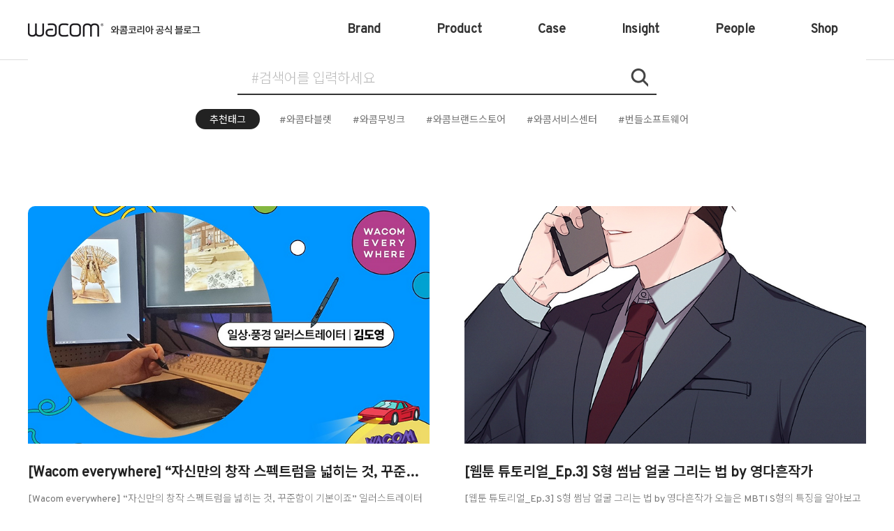

--- FILE ---
content_type: text/html;charset=UTF-8
request_url: https://wacomkorea.tistory.com/tag/%EB%93%9C%EB%A1%9C%EC%9E%89%ED%8C%81
body_size: 32532
content:
<!doctype html>
<html lang="ko">

                                                                <head>
                <script type="text/javascript">if (!window.T) { window.T = {} }
window.T.config = {"TOP_SSL_URL":"https://www.tistory.com","PREVIEW":false,"ROLE":"guest","PREV_PAGE":"","NEXT_PAGE":"","BLOG":{"id":507314,"name":"wacomkorea","title":"Wacom Blog","isDormancy":false,"nickName":"Wacom","status":"open","profileStatus":"normal"},"NEED_COMMENT_LOGIN":true,"COMMENT_LOGIN_CONFIRM_MESSAGE":"이 블로그는 로그인한 사용자에게만 댓글 작성을 허용했습니다. 지금 로그인하시겠습니까?","LOGIN_URL":"https://www.tistory.com/auth/login/?redirectUrl=https://wacomkorea.tistory.com/tag/%25EB%2593%259C%25EB%25A1%259C%25EC%259E%2589%25ED%258C%2581","DEFAULT_URL":"https://wacomkoreablog.com","USER":{"name":null,"homepage":null,"id":0,"profileImage":null},"SUBSCRIPTION":{"status":"none","isConnected":false,"isPending":false,"isWait":false,"isProcessing":false,"isNone":true},"IS_LOGIN":false,"HAS_BLOG":false,"IS_SUPPORT":false,"IS_SCRAPABLE":false,"TOP_URL":"http://www.tistory.com","JOIN_URL":"https://www.tistory.com/member/join","PHASE":"prod","ROLE_GROUP":"visitor"};
window.T.entryInfo = null;
window.appInfo = {"domain":"tistory.com","topUrl":"https://www.tistory.com","loginUrl":"https://www.tistory.com/auth/login","logoutUrl":"https://www.tistory.com/auth/logout"};
window.initData = {};

window.TistoryBlog = {
    basePath: "",
    url: "https://wacomkoreablog.com",
    tistoryUrl: "https://wacomkorea.tistory.com",
    manageUrl: "https://wacomkorea.tistory.com/manage",
    token: "QsRtCkQxIlL8rlNKrF76dWbmjRIJstiY5fCWZ0t5JN7S+305bjy3UKU/j0oxjG5e"
};
var servicePath = "";
var blogURL = "";</script>

                
                
                        <!-- BusinessLicenseInfo - START -->
        
            <link href="https://tistory1.daumcdn.net/tistory_admin/userblog/userblog-7c7a62cfef2026f12ec313f0ebcc6daafb4361d7/static/plugin/BusinessLicenseInfo/style.css" rel="stylesheet" type="text/css"/>

            <script>function switchFold(entryId) {
    var businessLayer = document.getElementById("businessInfoLayer_" + entryId);

    if (businessLayer) {
        if (businessLayer.className.indexOf("unfold_license") > 0) {
            businessLayer.className = "business_license_layer";
        } else {
            businessLayer.className = "business_license_layer unfold_license";
        }
    }
}
</script>

        
        <!-- BusinessLicenseInfo - END -->
        <!-- DaumShow - START -->
        <style type="text/css">#daumSearchBox {
    height: 21px;
    background-image: url(//i1.daumcdn.net/imgsrc.search/search_all/show/tistory/plugin/bg_search2_2.gif);
    margin: 5px auto;
    padding: 0;
}

#daumSearchBox input {
    background: none;
    margin: 0;
    padding: 0;
    border: 0;
}

#daumSearchBox #daumLogo {
    width: 34px;
    height: 21px;
    float: left;
    margin-right: 5px;
    background-image: url(//i1.daumcdn.net/img-media/tistory/img/bg_search1_2_2010ci.gif);
}

#daumSearchBox #show_q {
    background-color: transparent;
    border: none;
    font: 12px Gulim, Sans-serif;
    color: #555;
    margin-top: 4px;
    margin-right: 15px;
    float: left;
}

#daumSearchBox #show_btn {
    background-image: url(//i1.daumcdn.net/imgsrc.search/search_all/show/tistory/plugin/bt_search_2.gif);
    width: 37px;
    height: 21px;
    float: left;
    margin: 0;
    cursor: pointer;
    text-indent: -1000em;
}
</style>

        <!-- DaumShow - END -->

        <!-- GoogleAnalytics - START -->
        <script src="https://www.googletagmanager.com/gtag/js?id=UA-55113748-3" async="async"></script>
<script>window.dataLayer = window.dataLayer || [];
function gtag(){dataLayer.push(arguments);}
gtag('js', new Date());
gtag('config','UA-55113748-3', {
    cookie_domain: 'wacomkorea.tistory.com',
    cookie_flags: 'max-age=0;domain=.tistory.com',
    cookie_expires: 7 * 24 * 60 * 60 // 7 days, in seconds
});</script>

        <!-- GoogleAnalytics - END -->

<!-- System - START -->

<!-- System - END -->

        <!-- TistoryProfileLayer - START -->
        <link href="https://tistory1.daumcdn.net/tistory_admin/userblog/userblog-7c7a62cfef2026f12ec313f0ebcc6daafb4361d7/static/plugin/TistoryProfileLayer/style.css" rel="stylesheet" type="text/css"/>
<script type="text/javascript" src="https://tistory1.daumcdn.net/tistory_admin/userblog/userblog-7c7a62cfef2026f12ec313f0ebcc6daafb4361d7/static/plugin/TistoryProfileLayer/script.js"></script>

        <!-- TistoryProfileLayer - END -->

                
                <meta http-equiv="X-UA-Compatible" content="IE=Edge">
<meta name="format-detection" content="telephone=no">
<script src="//t1.daumcdn.net/tistory_admin/lib/jquery/jquery-3.5.1.min.js" integrity="sha256-9/aliU8dGd2tb6OSsuzixeV4y/faTqgFtohetphbbj0=" crossorigin="anonymous"></script>
<script type="text/javascript" src="//t1.daumcdn.net/tiara/js/v1/tiara-1.2.0.min.js"></script><meta name="referrer" content="always"/>
<meta name="google-adsense-platform-account" content="ca-host-pub-9691043933427338"/>
<meta name="google-adsense-platform-domain" content="tistory.com"/>
<meta name="description" content="Wacom for a creative world
와콤코리아 공식 블로그입니다"/>

    <!-- BEGIN OPENGRAPH -->
    <meta property="og:type" content="website"/>
<meta property="og:url" content="https://wacomkoreablog.com"/>
<meta property="og:site_name" content="Wacom Blog"/>
<meta property="og:title" content="'드로잉팁' 태그의 글 목록"/>
<meta property="og:description" content="Wacom for a creative world
와콤코리아 공식 블로그입니다"/>
<meta property="og:image" content="https://img1.daumcdn.net/thumb/R800x0/?scode=mtistory2&fname=https%3A%2F%2Ftistory1.daumcdn.net%2Ftistory%2F507314%2Fattach%2F030b6cd8469849fe8967748a5d3f160f"/>
<meta property="og:article:author" content="'Wacom'"/>
    <!-- END OPENGRAPH -->

    <!-- BEGIN TWITTERCARD -->
    <meta name="twitter:card" content="summary_large_image"/>
<meta name="twitter:site" content="@TISTORY"/>
<meta name="twitter:title" content="'드로잉팁' 태그의 글 목록"/>
<meta name="twitter:description" content="Wacom for a creative world
와콤코리아 공식 블로그입니다"/>
<meta property="twitter:image" content="https://img1.daumcdn.net/thumb/R800x0/?scode=mtistory2&fname=https%3A%2F%2Ftistory1.daumcdn.net%2Ftistory%2F507314%2Fattach%2F030b6cd8469849fe8967748a5d3f160f"/>
    <!-- END TWITTERCARD -->
<script type="module" src="https://tistory1.daumcdn.net/tistory_admin/userblog/userblog-7c7a62cfef2026f12ec313f0ebcc6daafb4361d7/static/pc/dist/index.js" defer=""></script>
<script type="text/javascript" src="https://tistory1.daumcdn.net/tistory_admin/userblog/userblog-7c7a62cfef2026f12ec313f0ebcc6daafb4361d7/static/pc/dist/index-legacy.js" defer="" nomodule="true"></script>
<script type="text/javascript" src="https://tistory1.daumcdn.net/tistory_admin/userblog/userblog-7c7a62cfef2026f12ec313f0ebcc6daafb4361d7/static/pc/dist/polyfills-legacy.js" defer="" nomodule="true"></script>
<link rel="icon" sizes="any" href="https://t1.daumcdn.net/tistory_admin/favicon/tistory_favicon_32x32.ico"/>
<link rel="icon" type="image/svg+xml" href="https://t1.daumcdn.net/tistory_admin/top_v2/bi-tistory-favicon.svg"/>
<link rel="apple-touch-icon" href="https://t1.daumcdn.net/tistory_admin/top_v2/tistory-apple-touch-favicon.png"/>
<link rel="stylesheet" type="text/css" href="https://t1.daumcdn.net/tistory_admin/www/style/font.css"/>
<link rel="stylesheet" type="text/css" href="https://tistory1.daumcdn.net/tistory_admin/userblog/userblog-7c7a62cfef2026f12ec313f0ebcc6daafb4361d7/static/style/content.css"/>
<link rel="stylesheet" type="text/css" href="https://tistory1.daumcdn.net/tistory_admin/userblog/userblog-7c7a62cfef2026f12ec313f0ebcc6daafb4361d7/static/pc/dist/index.css"/>
<link rel="stylesheet" type="text/css" href="https://tistory1.daumcdn.net/tistory_admin/userblog/userblog-7c7a62cfef2026f12ec313f0ebcc6daafb4361d7/static/style/uselessPMargin.css"/>
<script type="text/javascript">(function() {
    var tjQuery = jQuery.noConflict(true);
    window.tjQuery = tjQuery;
    window.orgjQuery = window.jQuery; window.jQuery = tjQuery;
    window.jQuery = window.orgjQuery; delete window.orgjQuery;
})()</script>
<script type="text/javascript" src="https://tistory1.daumcdn.net/tistory_admin/userblog/userblog-7c7a62cfef2026f12ec313f0ebcc6daafb4361d7/static/script/base.js"></script>
<script type="text/javascript" src="//developers.kakao.com/sdk/js/kakao.min.js"></script>

                
    <meta charset="UTF-8">
    <meta name="viewport" content="user-scalable=no, initial-scale=1.0, maximum-scale=1.0, minimum-scale=1.0, width=device-width">
    <title>'드로잉팁' 태그의 글 목록</title>
    <link rel="stylesheet" href="https://tistory1.daumcdn.net/tistory/507314/skin/images/slick.css?_version_=1723096859">
    <link rel="stylesheet" href="https://tistory1.daumcdn.net/tistory/507314/skin/images/slick-theme.css?_version_=1723096859">
    <link rel="stylesheet" href="https://tistory1.daumcdn.net/tistory/507314/skin/style.css?_version_=1723096859">
    <script src="//t1.daumcdn.net/tistory_admin/lib/jquery/jquery-1.12.4.min.js"></script>
    <script type="text/javascript" src="https://t1.daumcdn.net/tistory_admin/blogs/script/blog/common.js"></script>
    <script src="https://tistory1.daumcdn.net/tistory/507314/skin/images/jquery-3.4.1.min.js?_version_=1723096859"></script>
    <!-- Google Tag Manager -->
<script>(function(w,d,s,l,i){w[l]=w[l]||[];w[l].push({'gtm.start':
new Date().getTime(),event:'gtm.js'});var f=d.getElementsByTagName(s)[0],
j=d.createElement(s),dl=l!='dataLayer'?'&l='+l:'';j.async=true;j.src=
'https://www.googletagmanager.com/gtm.js?id='+i+dl;f.parentNode.insertBefore(j,f);
})(window,document,'script','dataLayer','GTM-P3KWFR3');</script>
<!-- End Google Tag Manager -->

                
                
                <link rel="stylesheet" type="text/css" href="https://tistory1.daumcdn.net/tistory_admin/userblog/userblog-7c7a62cfef2026f12ec313f0ebcc6daafb4361d7/static/style/revenue.css"/>
<link rel="canonical" href="https://wacomkoreablog.com"/>

<!-- BEGIN STRUCTURED_DATA -->
<script type="application/ld+json">
    {"@context":"http://schema.org","@type":"WebSite","url":"/","potentialAction":{"@type":"SearchAction","target":"/search/{search_term_string}","query-input":"required name=search_term_string"}}
</script>
<!-- END STRUCTURED_DATA -->
<link rel="stylesheet" type="text/css" href="https://tistory1.daumcdn.net/tistory_admin/userblog/userblog-7c7a62cfef2026f12ec313f0ebcc6daafb4361d7/static/style/dialog.css"/>
<link rel="stylesheet" type="text/css" href="//t1.daumcdn.net/tistory_admin/www/style/top/font.css"/>
<link rel="stylesheet" type="text/css" href="https://tistory1.daumcdn.net/tistory_admin/userblog/userblog-7c7a62cfef2026f12ec313f0ebcc6daafb4361d7/static/style/postBtn.css"/>
<link rel="stylesheet" type="text/css" href="https://tistory1.daumcdn.net/tistory_admin/userblog/userblog-7c7a62cfef2026f12ec313f0ebcc6daafb4361d7/static/style/tistory.css"/>
<script type="text/javascript" src="https://tistory1.daumcdn.net/tistory_admin/userblog/userblog-7c7a62cfef2026f12ec313f0ebcc6daafb4361d7/static/script/common.js"></script>

                
                </head>

                                                <body id="tt-body-tag" class="">
                
                
                
    <!-- Google Tag Manager (noscript) -->
<noscript><iframe src="https://www.googletagmanager.com/ns.html?id=GTM-P3KWFR3"
height="0" width="0" style="display:none;visibility:hidden"></iframe></noscript>
<!-- End Google Tag Manager (noscript) -->
    
        <div id="acc-nav">
            <a href="#content">본문 바로가기</a>
        </div>
			  <div id="consent_blackbar" class="banner"></div>
        <div id="wrap" class="cate-style-gallery">
            <header id="header">
                <div class="header-wrap">
                    <div class="header-title">
                        <h1><a href="https://wacomkoreablog.com/"><span>와콤 공식블로그</span></a></h1>
                    </div>
                    <p class="mobile-menu"></p>
                    <div class="menu">
                        <nav id="gnb"> <ul class="tt_category"><li class=""><a href="/category" class="link_tit"> 카테고리 전체보기 </a>
  <ul class="category_list"><li class=""><a href="/category/Brand" class="link_item"> Brand </a>
  <ul class="sub_category_list"><li class=""><a href="/category/Brand/Brand" class="link_sub_item"> Brand </a></li>
<li class=""><a href="/category/Brand/News" class="link_sub_item"> News </a></li>
<li class=""><a href="/category/Brand/Promotion" class="link_sub_item"> Promotion </a></li>
<li class=""><a href="/category/Brand/After%20Service" class="link_sub_item"> After Service </a></li>
<li class=""><a href="/category/Brand/FAQ" class="link_sub_item"> FAQ </a></li>
</ul>
</li>
<li class=""><a href="/category/Product" class="link_item"> Product </a>
  <ul class="sub_category_list"><li class=""><a href="/category/Product/Product" class="link_sub_item"> Product </a></li>
<li class=""><a href="/category/Product/Review" class="link_sub_item"> Review </a></li>
<li class=""><a href="/category/Product/How%20to%20Use" class="link_sub_item"> How to Use </a></li>
<li class=""><a href="/category/Product/Software" class="link_sub_item"> Software </a></li>
</ul>
</li>
<li class=""><a href="/category/Case" class="link_item"> Case </a>
  <ul class="sub_category_list"><li class=""><a href="/category/Case/Education" class="link_sub_item"> Education </a></li>
<li class=""><a href="/category/Case/Corporate" class="link_sub_item"> Corporate </a></li>
<li class=""><a href="/category/Case/Smart%20Class" class="link_sub_item"> Smart Class </a></li>
<li class=""><a href="/category/Case/Paperless" class="link_sub_item"> Paperless </a></li>
</ul>
</li>
<li class=""><a href="/category/Insight" class="link_item"> Insight </a>
  <ul class="sub_category_list"><li class=""><a href="/category/Insight/Webtoon" class="link_sub_item"> Webtoon </a></li>
<li class=""><a href="/category/Insight/Art" class="link_sub_item"> Art </a></li>
<li class=""><a href="/category/Insight/e-Learning" class="link_sub_item"> e-Learning </a></li>
<li class=""><a href="/category/Insight/Smart%20Working" class="link_sub_item"> Smart Working </a></li>
<li class=""><a href="/category/Insight/Trend%20%26%20Tip" class="link_sub_item"> Trend &amp; Tip </a></li>
</ul>
</li>
<li class=""><a href="/category/People" class="link_item"> People </a>
  <ul class="sub_category_list"><li class=""><a href="/category/People/Wacom%20Everywhere" class="link_sub_item"> Wacom Everywhere </a></li>
<li class=""><a href="/category/People/Inside%20Wacom" class="link_sub_item"> Inside Wacom </a></li>
<li class=""><a href="/category/People/Artist%27s%20Note" class="link_sub_item"> Artist's Note </a></li>
</ul>
</li>
<li class=""><a href="/category/Shop" class="link_item"> Shop </a>
  <ul class="sub_category_list"><li class=""><a href="/category/Shop/%EB%A7%A4%EC%9E%A5%20%EC%95%88%EB%82%B4" class="link_sub_item"> 매장 안내 </a></li>
<li class=""><a href="/category/Shop/%EA%B5%AC%EB%A7%A4%ED%95%98%EA%B8%B0" class="link_sub_item"> 구매하기 </a></li>
<li class=""><a href="/category/Shop/Wacom%20Store" class="link_sub_item"> Wacom Store </a></li>
</ul>
</li>
</ul>
</li>
</ul>
 </nav>
                    </div>
                    <p class="mobile-search"></p>
                    <div class="search">
                        <div class="search-wrap">
                            
                                <input type="text" name="search" value="" placeholder="#검색어를 입력하세요" onkeypress="if (event.keyCode == 13) { try {
    window.location.href = '/search' + '/' + looseURIEncode(document.getElementsByName('search')[0].value);
    document.getElementsByName('search')[0].value = '';
    return false;
} catch (e) {} }">
                                <button type="submit" onclick="try {
    window.location.href = '/search' + '/' + looseURIEncode(document.getElementsByName('search')[0].value);
    document.getElementsByName('search')[0].value = '';
    return false;
} catch (e) {}">검색</button>
                            
                        </div>
                        <div class="cover-tag">
                            <span>추천태그</span>
                            <ul>
                                <li>
                                    
                                        <a href="/search/와콤타블렛">#와콤타블렛</a>
                                    
                                </li>
                                <li>
                                    
                                        <a href="/search/와콤무빙크">#와콤무빙크</a>
                                    
                                </li>
                                <li>
                                    
                                        <a href="/search/와콤브랜드스토어">#와콤브랜드스토어</a>
                                    
                                </li>
                                <li>
                                    
                                        <a href="/search/와콤서비스센터">#와콤서비스센터</a>
                                    
                                </li>
                                <li>
                                    
                                        <a href="/search/번들소프트웨어">#번들소프트웨어</a>
                                    
                                </li>
                            </ul>
                        </div>
                    </div>
                </div>
                <div class="header-bg"></div>
            </header>
            <hr>
            <section class="container">
                <article id="content">
                    

                    <div class="inner">
                        <div class="inner-wrap">
                            

                            

                            
                                <div class="post-header">
                                    <span class="hidden">
                                        <h1>드로잉팁</h1>
                                    </span>
                                    <p class="article-title"></p>
                                    <p class="article-subtitle"></p>
                                    <span class="article-count">에 대해 총 3건이 검색되었습니다.</span>
																		<!-- 배너영역 -->
																		<div class="banner-wrap">
																			
																				<div class="side-banner">
																					
																						<a href="https://wacomkoreablog.com/1264" target="_blank"><img src="https://tistory1.daumcdn.net/tistory/507314/skinSetting/1fa7db4bc5004b099033f7010131a049"></a>
																					
																				</div>
																			
																			
																				<div class="side-banner-mo">
																					
																						<a href="https://wacomkoreablog.com/1264" target="_blank"><img src="https://tistory1.daumcdn.net/tistory/507314/skinSetting/f5b5d1289a9d46e2b9be59978ca5e832"></a>
																					
																				</div>
																			
																		</div>
                                </div>

                                
                            

                            

                            <div class="list-cont-wrap">
                                
    
                    
                        <div class="list_content">
                            <a href="/1722" class="link_post">
                                
                                    <p class="list-thumbnail">
                                        <img src="https://img1.daumcdn.net/thumb/R750x0/?scode=mtistory2&fname=https%3A%2F%2Fblog.kakaocdn.net%2Fdna%2FVex8I%2FbtsDj2ze7qS%2FAAAAAAAAAAAAAAAAAAAAAD9bCIWqE6e9n3dTqHR8-nVXKQupQMSCLgWOcGO0smEy%2Fimg.png%3Fcredential%3DyqXZFxpELC7KVnFOS48ylbz2pIh7yKj8%26expires%3D1769871599%26allow_ip%3D%26allow_referer%3D%26signature%3DcLVKkON5iGbpAWdKyrIjtvLQg7U%253D" class="thumbnail_img">
                                    </p>
                                
                                <div class="list_info">
                                    <div class="list_title">[Wacom everywhere] &ldquo;자신만의 창작 스펙트럼을 넓히는 것, 꾸준함이 기본이죠&rdquo; 일러스트레이터 김도영</div>
                                    <div class="list_summary">[Wacom everywhere] &ldquo;자신만의 창작 스펙트럼을 넓히는 것, 꾸준함이 기본이죠&rdquo; 일러스트레이터 김도영 한 분야에 정통하기 위해서는 최소 1만 시간의 훈련이 필요하다는 &lsquo;1만 시간의 법칙&rsquo;이란 말이 있죠. 어떤 분야가 됐던 오랜 시간 동안의 꾸준한 노력은 반드시 새로운 기회를 가져오는 것 같습니다. 오늘 Wacom Everywhere 주인공 김도영 작가는 꾸준히 개인 SNS 계정에 작품을 선보이며, 새로운 작품 영역, 브랜드 협업 등 자신만의 창작 스펙트럼을 넓혀가는 &lsquo;노력형 일러스트레이터&rsquo;입니다. 게임 배경 컨셉 아티스트로 활동하며 터득한 드로잉 노하우를 활용해 패션, 일상, 풍경 등 창작 영역을 확대해 나가고, 최근에는 브랜드 및 뮤지션과의 협업을 통해 새로운 영역에도 도전하고 있습니다. ..</div>
                                </div>
                            </a>
                        </div>
                    

                    
                
    

    
                    
                        <div class="list_content">
                            <a href="/1675" class="link_post">
                                
                                    <p class="list-thumbnail">
                                        <img src="https://img1.daumcdn.net/thumb/R750x0/?scode=mtistory2&fname=https%3A%2F%2Fblog.kakaocdn.net%2Fdna%2FMBhgB%2Fbtsw2Eds3Ip%2FAAAAAAAAAAAAAAAAAAAAAGb48uCN0_wpwWl_0_tte9A538bTg_2pW1dKF8_Q0Dmf%2Fimg.png%3Fcredential%3DyqXZFxpELC7KVnFOS48ylbz2pIh7yKj8%26expires%3D1769871599%26allow_ip%3D%26allow_referer%3D%26signature%3D1U9ZsNDARKu3vDfRQKxPb6MZajg%253D" class="thumbnail_img">
                                    </p>
                                
                                <div class="list_info">
                                    <div class="list_title">[웹툰 튜토리얼_Ep.3] S형 썸남 얼굴 그리는 법 by 영다흔작가</div>
                                    <div class="list_summary">[웹툰 튜토리얼_Ep.3] S형 썸남 얼굴 그리는 법 by 영다흔작가 오늘은 MBTI S형의 특징을 알아보고 그에 맞는 웹툰 캐릭터 얼굴 드로잉을 보여드리겠습니다. MBTI 유형 중 &lsquo;S형&rsquo;은 &lsquo;Sensing&rsquo;의 약자로 현재에 집중하는 감각형 유형입니다. 시각, 청각, 후각, 미각, 촉각의 오감을 통한 사실적이고 있는 그대로의 정보를 습득하고, 현재와 실제 경험에 초점을 맞춘 정보를 기반으로 사고를 하는 특징이 있습니다. 현실주의적인 &lsquo;S&rsquo; 유형을 처음에는 차가운 이미지로 그리려고 생각했는데요. 이보다는 &lsquo;현실&rsquo;에 초점을 맞춰 현실적인 삶을 사는 캐릭터로 그려보겠습니다. 저는 캐릭터 드로잉 작업을 할 때 스케치를 먼저 해 놓은 후 이목구비를 항상 첫 번째로 작업하는 편입니다. 왜냐하면 이목구비를 그린 후..</div>
                                </div>
                            </a>
                        </div>
                    

                    
                
    

    
                    
                        <div class="list_content">
                            <a href="/1276" class="link_post">
                                
                                    <p class="list-thumbnail">
                                        <img src="https://img1.daumcdn.net/thumb/R750x0/?scode=mtistory2&fname=https%3A%2F%2Ft1.daumcdn.net%2Fcfile%2Ftistory%2F99CF65445F8F9CEC23" class="thumbnail_img">
                                    </p>
                                
                                <div class="list_info">
                                    <div class="list_title">전 세계 아티스트들과 함께하는 4일간의 축제, 와콤 코믹위크 (Wacom Comic Week)</div>
                                    <div class="list_summary">전 세계 아티스트들과 함께하는 와콤 코믹위크 (Wacom Comic Week) 지난 10월 19일부터 22일까지 전 세계 아티스트들과 와콤 유저들이 함께 즐길 수 있는 4일간의 축제, '와콤 코믹 위크 (Wacom Comic Week)'가 진행되었습니다. 디지털 드로잉 방법부터 아이디어를 표현하는 방법, 전문 아티스트들이 어떻게 영감을 얻고, 어떻게 작업을 하는지 등등 세계 곳곳의 그림을 좋아하는 아티스트들이 함께 모여 의견을 나누고 공유하는 뜻깊은 행사가 되었는데요! 모든 행사가 마무리 되었지만, 내년을 기약하고 준비하는 의미에서 올해 와콤 코믹위크는 어떻게 진행되었는지, 어떤 유용한 내용들이 있었는지, 참여 방법부터 자세하게 알아보도록 하겠습니다. ◆ 와콤 코믹위크 참여 방법 줌(Zoom) 소프트웨어..</div>
                                </div>
                            </a>
                        </div>
                    

                    
                
    

                            </div>
                        </div>
                    </div>

                    

                    

                    
                        <div class="pagination">
                            <a  class="prev no-more-prev">이전</a>
                            
                                <a href="/tag/%EB%93%9C%EB%A1%9C%EC%9E%89%ED%8C%81?page=1"><span class="selected">1</span></a>
                            
                            <a  class="next no-more-next">다음</a>
                        </div>
                    

                </article>
            </section>
            <hr>

            <footer id="footer">
                <div class="cover-footer">
                    <span class="foot-logo"></span>
                    <nav class="footer-menu">
                        <ul>
                            <li><a href="https://wacomkoreablog.com/notice/480" target="_blank">블로그 운영원칙</a></li>
                            <li><a href="https://www.wacom.com/ko-kr/privacy" target="_blank">개인정보 보호정책</a></li>
                            <li><a href="https://www.wacom.com/ko-kr/terms-of-use" target="_blank">서비스 이용 약관</a></li>
                            <li><a href="https://www.wacom.com/ko-kr/cookie-notice" target="_blank">쿠키 공지</a></li>
													<!--
                            <li><a href="https://www.wacom.com/ko-kr/terms-of-use" target="_blank">와콤 서비스 이용약관</a></li>
                            <li><a href="https://www.wacom.com/ko-kr/privacy" target="_blank">개인정보 보호정책</a></li>
                            <li><a href="https://www.wacom.com/ko-kr/cookie-notice" target="_blank">쿠키 고지</a></li>
													 -->
                        </ul>
                        <!--<p class="copyright">Copyright 2020 WACOM All rights reserved.</p>-->
                    </nav>
                </div>
            </footer>

            <a id="move-top" href="#"></a>

            <script>
                $(function() {
                    $(window).scroll(function() {
                        if ($(this).scrollTop() > 500) {
                            $('#move-top').fadeIn();
                        } else {
                            $('#move-top').fadeOut();
                        }
                    });

                    $("#move-top").click(function() {
                        $('html, body').animate({
                            scrollTop: 0
                        }, 400);
                        return false;
                    });
					$(".entry-content span[style*=10pt]").css("font-size","12pt");
										
                });

            </script>
            <script type="text/javascript" src="https://tistory1.daumcdn.net/tistory/507314/skin/images/slick.js?_version_=1723096859"></script>
            <script type="text/javascript" src="https://tistory1.daumcdn.net/tistory/507314/skin/images/script.js?_version_=1723096859"></script>
            <!--<script type="text/javascript" src="./images/cookie-consent.js"></script>-->
        </div>
    
	
<script type="text/javascript" src="//wcs.naver.net/wcslog.js"></script>
<script type="text/javascript">
if(!wcs_add) var wcs_add = {};
wcs_add["wa"] = "76122a7b62c7c0";
if(window.wcs) {
wcs_do();
}

$(".category_list > li:nth-child(6) .sub_category_list li:first-child a").attr("href", "https://wacomkorea.tistory.com/pages/Wacom20Store")
</script>
	<div class="#menubar menu_toolbar ">
  <h2 class="screen_out">티스토리툴바</h2>
</div>
<div class="#menubar menu_toolbar "></div>
<div class="layer_tooltip">
  <div class="inner_layer_tooltip">
    <p class="desc_g"></p>
  </div>
</div>
<div id="editEntry" style="position:absolute;width:1px;height:1px;left:-100px;top:-100px"></div>


                        <!-- CallBack - START -->
        <script>                    (function () { 
                        var blogTitle = 'Wacom Blog';
                        
                        (function () {
    function isShortContents () {
        return window.getSelection().toString().length < 30;
    }
    function isCommentLink (elementID) {
        return elementID === 'commentLinkClipboardInput'
    }

    function copyWithSource (event) {
        if (isShortContents() || isCommentLink(event.target.id)) {
            return;
        }
        var range = window.getSelection().getRangeAt(0);
        var contents = range.cloneContents();
        var temp = document.createElement('div');

        temp.appendChild(contents);

        var url = document.location.href;
        var decodedUrl = decodeURI(url);
        var postfix = ' [' + blogTitle + ':티스토리]';

        event.clipboardData.setData('text/plain', temp.innerText + '\n출처: ' + decodedUrl + postfix);
        event.clipboardData.setData('text/html', '<pre data-ke-type="codeblock">' + temp.innerHTML + '</pre>' + '출처: <a href="' + url + '">' + decodedUrl + '</a>' + postfix);
        event.preventDefault();
    }

    document.addEventListener('copy', copyWithSource);
})()

                    })()</script>

        <!-- CallBack - END -->

                
                <div style="margin:0; padding:0; border:none; background:none; float:none; clear:none; z-index:0"></div>
<script type="text/javascript" src="https://tistory1.daumcdn.net/tistory_admin/userblog/userblog-7c7a62cfef2026f12ec313f0ebcc6daafb4361d7/static/script/common.js"></script>
<script type="text/javascript">window.roosevelt_params_queue = window.roosevelt_params_queue || [{channel_id: 'dk', channel_label: '{tistory}'}]</script>
<script type="text/javascript" src="//t1.daumcdn.net/midas/rt/dk_bt/roosevelt_dk_bt.js" async="async"></script>

                
                <script>window.tiara = {"svcDomain":"user.tistory.com","section":"블로그","trackPage":"태그목록_보기","page":"태그","key":"507314","customProps":{"userId":"0","blogId":"507314","entryId":"null","role":"guest","trackPage":"태그목록_보기","filterTarget":false},"entry":null,"kakaoAppKey":"3e6ddd834b023f24221217e370daed18","appUserId":"null","thirdProvideAgree":null}</script>
<script type="module" src="https://t1.daumcdn.net/tistory_admin/frontend/tiara/v1.0.6/index.js"></script>
<script src="https://t1.daumcdn.net/tistory_admin/frontend/tiara/v1.0.6/polyfills-legacy.js" nomodule="true" defer="true"></script>
<script src="https://t1.daumcdn.net/tistory_admin/frontend/tiara/v1.0.6/index-legacy.js" nomodule="true" defer="true"></script>

                </body>

</html>


--- FILE ---
content_type: text/css
request_url: https://tistory1.daumcdn.net/tistory/507314/skin/style.css?_version_=1723096859
body_size: 11871
content:
/* 
#=============================================# 
| http://di-dot.com                           |
| Copyright 2020 di-dot all right reserved.   |
| Licensed under the di-dot bella jo License. |
#=============================================# 
*/

@charset "utf-8";

/* ---------- Web Font ---------- */
@import url('//fonts.googleapis.com/earlyaccess/notosanskr.css');
@import url('https://fonts.googleapis.com/css2?family=Overpass&display=swap');

/* ----------- Reset ------------ */
body {
    font-weight: 400;
    font-family: 'Overpass', 'Noto Sans KR', sans-serif;
    font-size: 1em;
    line-height: 1.25;
    -webkit-text-size-adjust: 100%;
    -webkit-font-smoothing: antialiased;
    overflow-x: hidden;
}

html,
body {
    width: 100%;
    height: 100%;
    margin: 0;
    padding: 0;
    font-size: 100%;
}

div,
dl,
dt,
dd,
ul,
ol,
li,
h1,
h2,
h3,
h4,
h5,
h6,
pre,
code,
form,
fieldset,
legend,
input,
textarea,
p,
blockquote,
th,
td,
figure {
    margin: 0;
    padding: 0;
}

header,
footer,
section,
article,
aside,
nav,
hgroup,
details,
menu,
figure,
figcaption {
    display: block;
}

button,
input[type=submit],
input[type=reset],
input[type=button] {
    overflow: visible;
    cursor: pointer;
}

input[type=text],
input[type=email],
input[type=password],
input[type=submit],
textarea {
    -webkit-appearance: none;
}

input,
select,
textarea,
button {
    font-family: 'Noto Sans KR', sans-serif;
    font-size: 100%;
    border-radius: 0;
}

button {
    overflow: visible;
    margin: 0;
    padding: 0;
    border: 0;
    background: transparent;
}

ul li {
    list-style: none;
}

img,
fieldset {
    border: none;
    vertical-align: top;
}

hr {
    display: none;
}

/* 
************************************************************************************
   COMMON
************************************************************************************
*/

/* ---------------------------------------
    Navigation
--------------------------------------- */
#acc-nav {
    position: absolute;
    top: 0;
    left: 0;
    z-index: 1000;
    width: 100%;
    height: 0;
}

#acc-nav a {
    display: block;
    position: absolute;
    left: 0;
    top: 0;
    overflow: hidden;
    width: 1px;
    height: 1px;
    margin-left: -1px;
    margin-bottom: -1px;
    text-align: center;
    font-weight: bold;
    font-size: 0.875em;
    color: #000;
    white-space: nowrap;
}

#acc-nav a:focus,
#acc-nav a:hover,
#acc-nav a:active {
    width: 100%;
    height: auto;
    padding: 10px 0;
    background: #000;
    color: #fff;
    z-index: 1000;
}

#acc-nav {}

#move-top {
    position: fixed;
    right: 2%;
    bottom: 50px;
    display: none;
    z-index: 999;
    width: 50px;
    height: 50px;
    background-image: url('./images/sprite.png');
    background-position: -450px -44px;
}

.menu_toolbar {
}


/* ---------------------------------------
    HEADER
--------------------------------------- */
#wrap {
    width: 100%;
}

#header {
    width: 100%;
    height: 86px;
    min-width: 1200px;
    margin: 0 auto;
    border-bottom: 1px solid #ddd;
    box-sizing: border-box;
    background-color: #fff;
    position: absolute;
    left: 50%;
    transform: translateX(-50%);
    z-index: 1;
}

#header h1 {
    width: 248px;
    height: 24px;
    margin: 31px 0;
    float: left;
    background-image: url('./images/logo.png');
    background-position: 0px 0px;
    background-size: auto 24px;
    background-repeat: no-repeat;
}

#header .header-title {
    display: block;
    font-size: 0;
    float: left;
}

#header h1 a {
    width: 100%;
    height: 100%;
    display: block;
    font-size: 0;
    text-indent: -9999px;
}

#header .mobile-menu {
    display: none;
}

#header .menu {
    float: right;
    padding: 22px 0 0;
    position: relative;
}

#header.on .menu {
    height: 240px;
}

/* ---------- gnb ---------- */
#gnb {
    width: 100%;
    text-align: right;
}

#gnb:after {
    content: '';
    display: block;
    clear: both;
}

#gnb > ul:after {
    content: '';
    display: block;
    clear: both;
}

#gnb > ul > li > a {
    display: none;
}

#gnb .category_list {
    display: inline-block;
    text-align: right;
    font-size: 0;
}

#gnb .category_list li {
    display: inline-block;
    position: relative;
}

#gnb .category_list li a {
    display: inline-block;
    padding: 0px 40px 22px 40px;
    font-size: 18px;
    line-height: 42px;
    color: #333;
    text-decoration: none;
    font-weight: bold;
    cursor: pointer;
}

#gnb .category_list > li:hover:after {
    content: '';
    display: block;
    width: 54px;
    height: 3px;
    background: #0097d4;
    position: absolute;
    bottom: 1px;
    left: 50%;
    margin-left: -27px;
}

#gnb .category_list li ul {
    width: 100%;
    position: absolute;
    left: 0;
    top: 64px;
    z-index: 3;
    display: none;
}

.header-wrap.on #gnb .category_list li ul {
    display: block;
}

#gnb .category_list li ul li {
    display: block;
    margin: 0;
    padding: 20px 0 0;
    text-align: center;
}

#gnb .category_list li ul li a {
    display: inline-block;
    box-sizing: border-box;
    padding: 5px 0;
    font-size: 16px;
    font-weight: lighter;
    color: #333;
    line-height: 1em;
    font-weight: normal;
}

#gnb .category_list li ul li a:hover {
    text-decoration: underline;
}

.header-wrap {
    width: 1200px;
    margin: 0 auto;
    position: relative;
}

.header-wrap:after {
    content: '';
    display: block;
    clear: both;
}

.header-bg {
    width: 100%;
    height: 250px;
    z-index: 2;
    position: absolute;
    left: 0;
    top: 86px;
    background-color: #fff;
    display: none;
}

/* ---------- search ---------- */
.search {
    width: 100%;
    z-index: 1;
    padding: 50px 0 30px;
    background-color: #fff;
}

.search-wrap {
    width: 600px;
    height: 50px;
    margin: 0 auto;
    position: relative;
    overflow: hidden;
    box-sizing: border-box;
    background-color: #fff;
    border-bottom: 2px solid #333;
}

.search-wrap input {
    width: calc(100% - 50px);
    font-size: 20px;
    font-weight: 300;
    height: 50px;
    line-height: 50px;
    padding: 0 20px;
    box-sizing: border-box;
    color: #333;
    text-align: left;
    border: 0;
    background-color: transparent;
}

.search-wrap input::placeholder {
    font-size: 20px;
    color: #bbb;
    font-weight: 300;
}

.search-wrap button {
    position: absolute;
    top: 0;
    right: 0;
    width: 50px;
    height: 50px;
    text-indent: -999em;
    font-size: 0;
    outline: none;
}

.search-wrap button:after {
    content: '';
    margin-left: 12.5px;
    margin-top: 0px;
    display: block;
    width: 25px;
    height: 26px;
    background: url('./images/sprite.png');
    background-position: -275px 0;
    background-repeat: no-repeat;
}

.cover-tag {
    width: 100%;
    margin: 20px auto;
    text-align: center;
    font-size: 0;
}

.cover-tag span {
    font-size: 14px;
    color: #fff;
    display: inline-block;
    line-height: 1em;
    margin-right: 20px;
    padding: 10px 20px 5px;
    background-color: #222;
    border-radius: 99px;
}

.cover-tag ul {
    display: inline-block;
}

.cover-tag ul li {
    display: inline-block;
    margin: 0 7px;
    font-size: 0;
}

.cover-tag ul li:first-child {
    margin-left: 0;
}

.cover-tag ul li a {
    padding: 5px 5px;
    margin: 0 3px;
    font-size: 14px;
    color: #777;
    cursor: pointer;
    text-decoration: none;
}

.cover-tag ul li a:hover {
    text-decoration: underline;
}

/* search-page */
#tt-body-search .search {
    padding: 110px 0 30px;
    border-bottom: 1px solid #ddd;
}

#tt-body-category .search {
    display: none;
}

#tt-body-page .search {
    display: none;
}

#tt-body-page .cate-style-gallery .list-cont-wrap {
    margin-left: 0;
}

#tt-body-search .container {
    padding: 0 0 80px;
}


/* search-page :: empty */
.search-empty .not-found {
    padding: 20% 0;
    width: 860px;
    margin: 0 auto;
}

.search-empty .pagination {
    display: none;
}

.search-empty .not-found ul li {
    text-align: center;
    font-size: 18px;
    color: #777;
    line-height: 1.5em;
}

.search-empty .not-found ul li.r-title {
    font-size: 28px;
    color: #333;
    letter-spacing: -0.06em;
    margin: 0 0 30px;
}

.search-empty .not-found .r-keyword {
    color: #0097d4;
}


/* 
************************************************************************************
   CONTENTS
************************************************************************************
*/
.container {
    padding: 80px 0;
}

#content .inner {
    max-width: 1200px;
    margin: 0 auto;
}

#content > .inner {
    width: 1200px;
    margin: 0 auto;
}

#content .inner:after {
    content: "";
    clear: both;
    display: block;
    height: 0;
    visibility: hidden;
}

#content .contents-inner {
    width: 100%;
    overflow: hidden;
    background-color: #fff;
}

#tt-body-page .container {
    padding: 146px 0 100px;
    background-color: #f5f5f5;
}

#tt-body-page #content > .inner {
    width: 1000px;
    box-sizing: border-box;
    padding: 0 70px 30px;
    background-color: #fff;
    margin: 0 auto 60px;
}


/* ---------------------------------------
    MAIN - quick-area
--------------------------------------- */
.quick-area {
    width: 100%;
    background-color: #f9f9f9;
}

.quick-area ul {
    width: 1200px;
    margin: 0 auto;
    display: flex;
    flex-direction: row;
    justify-content: space-between;
}

.quick-area ul li {}

.quick-area ul li a {
    display: block;
    padding: 30px 20px;
    text-decoration: none;
    font-size: 0;
}

.quick-area ul li a .icon {
    display: inline-block;
    vertical-align: middle;
    height: 24px;
    background-image: url(./images/sprite.png);
}

.quick-area ul li a .txt {
    display: inline-block;
    color: #222;
    font-size: 14px;
    vertical-align: middle;
    padding: 4px 0 0 10px;
}

.quick-area .homepage .icon {
    width: 65px;
    background-position: -355px -44px;
}

.quick-area .youtube .icon {
    width: 31px;
    background-position: -87px -44px;
}

.quick-area .facebook .icon {
    width: 13px;
    background-position: -138px -44px;
}

.quick-area .instagram .icon {
    width: 22px;
    background-position: -171px -44px;
}

.quick-area .store .icon {
    width: 24px;
    background-position: -213px -44px;
}

.quick-area .shop .icon {
    width: 30px;
    background-position: -307px -44px;
}

.quick-area .driver .icon {
    width: 31px;
    background-position: -257px -44px;
}

.quick-area .ascenter .icon {
    width: 24px;
    background: url('./images/tool.svg') no-repeat center / auto 24px;
}

.quick-area .contact .icon {
    width: 27px;
    background-position: -308px -44px;
}

.quick-area .bd .icon {
    width: 26px;
    height: 26px;
    background: url('./images/ico_bd.png') no-repeat center / auto 26px;
}

/* ---------------------------------------
    MAIN - cover-slider
--------------------------------------- */
.cover-slider {
    position: relative;
    overflow: hidden;
    width: 100%;
    background-color: #000;
}

.cover-slider li {
    display: none;
}

.cover-slider .slick-slide li {
    display: table !important;
    width: 100%;
    text-align: center;
    background-position: 50% 50%;
    background-size: auto 100%;
    background-repeat: no-repeat;
}

.cover-slider .slick-slide li a {
    width: 100%;
    display: table-cell;
    background-color: rgba(0, 0, 0, 0);
    text-decoration: none;
    color: #fff;
    vertical-align: bottom;
}

.cover-slider .slick-slide li a img {
    width: 100%;
    margin: 0 auto;
}

.slick-dotted.slick-slider {
    margin: 0;
}

.cover-slider .slick-arrow {
    position: absolute;
    top: 50%;
    z-index: 1;
    width: 54px;
    height: 54px;
    opacity: 0;
}

.cover-slider:hover .slick-arrow {
    opacity: 1;
    transition: all 0.3s ease-in-out;
}

.cover-slider .slick-arrow.slick-prev {
    left: 30px;
}

.cover-slider .slick-arrow.slick-next {
    right: 30px;
}

.cover-slider .slick-prev:before {
    content: '';
    width: 28px;
    height: 54px;
    display: block;
    margin-left: 13px;
    background-image: url(./images/sprite.png);
    background-position: -1px -44px;
}

.cover-slider .slick-next:before {
    content: '';
    width: 28px;
    height: 54px;
    display: block;
    margin-left: 13px;
    background-image: url(./images/sprite.png);
    background-position: -39px -44px;
}

.cover-slider .slick-dots {
    position: absolute;
    bottom: 22px;
    display: block;
    width: 100%;
    padding: 0;
    margin: 0;
    list-style: none;
    text-align: center;
    display: none !important;
}

.cover-slider .slick-dots li {
    list-style: none;
    position: relative;
    display: inline-block;
    width: 100px;
    height: 2px;
    margin: 0;
    padding: 0;
    cursor: pointer;
    background-color: rgba(255, 255, 255, 0.6);
}

.cover-slider .slick-dots li.slick-active {
    background-color: #f36c71;
}

.cover-slider .slick-dots li button {
    display: none;
}

.cover-slider-mo {
    display: none;
}


/* ---------------------------------------
    MAIN - cover-list-thumb
--------------------------------------- */
.cover-list-thumb {
    padding: 70px 0 70px;
    background-color: #f9f9f9;
}

.cover-list-thumb .inner {
    position: relative;
}

.cover-list-thumb h2 {
    display: inline-block;
    font-family: 'Overpass', 'Noto Sans KR', sans-serif;
    margin-bottom: 30px;
    font-size: 40px;
    font-weight: bold;
    line-height: 1em;
    color: #333333;
    position: relative;
    z-index: 2;
}

.cover-list-thumb h2:after {
    content: '';
    width: 100%;
    height: 8px;
    background-color: #b5dbeb;
    display: block;
    position: absolute;
    left: 0;
    bottom: 10px;
    z-index: -1;
}

.cover-list-thumb .more {
    position: absolute;
    right: 0;
    top: 7px;
}

.cover-list-thumb .more a {
    font-size: 18px;
    text-decoration: none;
    color: #333333;
}

.cover-list-thumb .more a:hover {
    text-decoration: underline;
}

.cover-list-thumb ul {
    margin-left: -20px;
    vertical-align: top;
}

.cover-list-thumb ul li {
    float: left;
    width: calc(33.3333% - 20px);
    margin-left: 20px;
    box-sizing: border-box;
    overflow: hidden;
}

.cover-list-thumb ul li a {
    display: block;
    text-decoration: none;
    color: #222;
    overflow: hidden;
    background-color: transparent;
}

.cover-list-thumb ul li .thum {
    height: 230px;
    border-radius: 10px 10px;
    box-sizing: border-box;
    overflow: hidden;
    display: flex;
    align-items: center;
    justify-content: center;
}

.cover-list-thumb ul li .thum img {
    width: 100%;
    max-width: 100%;
    height: auto;
    transform: scale(1);
    -webkit-transform: scale(1);
    -moz-transform: scale(1);
    -ms-transform: scale(1);
    -o-transform: scale(1);
    transition: all 0.3s ease-in-out;
}

.cover-list-thumb ul li a:hover .thum img {
    transform: scale(1.1);
    -webkit-transform: scale(1.1);
    -moz-transform: scale(1.1);
    -ms-transform: scale(1.1);
    -o-transform: scale(1.1);
}

.cover-list-thumb ul li .category {
    padding: 30px 0 10px;
    display: block;
    box-sizing: border-box;
    font-size: 16px;
    font-weight: bold;
    color: #0097d4;
}

.cover-list-thumb ul li .title {
    box-sizing: border-box;
    font-weight: 700;
    letter-spacing: -0.03em;
    word-break: keep-all;

    display: block;
    display: -webkit-box;
    -webkit-line-clamp: 2;
    -webkit-box-orient: vertical;
    overflow: hidden;
    font-size: 18px;
    line-height: 1.5;
    color: #222;
}

.cover-list-thumb ul li a:hover .title {
    text-decoration: underline;
}

/* variation */
.cover-list-thumb02 h2:after {
    background-color: #f1cadc;
}

.cover-list-thumb02 ul li .category {
    color: #d51068;
}

.cover-list-thumb03 h2 {
    font-size: 32px;
    font-weight: bold;
}

.cover-list-thumb03 h2:after {
    background-color: #d0eba7;
    bottom: 5px;
}

.cover-list-thumb03 ul li .category {
    color: #8dc73f;
}


/* ---------------------------------------
    MAIN - cover-video
--------------------------------------- */
.cover-video {
    padding: 70px 0px;
    background-color: #fff;
}

.cover-video .inner {
    position: relative;
}

.cover-video h2 {
    display: inline-block;
    font-family: 'Overpass', 'Noto Sans KR', sans-serif;
    margin-bottom: 30px;
    font-size: 40px;
    font-weight: bold;
    line-height: 1em;
    color: #333333;
    position: relative;
    z-index: 2;
}

.cover-video h2:before {
    content: '';
    width: 134px;
    height: 24px;
    background-color: #333333;
    display: inline-block;
    padding-right: 6px;
    background: url('./images/sprite.png');
    background-position: 0px 0px;
}

.cover-video h2:after {
    content: '';
    width: 100%;
    height: 8px;
    background-color: #e5cfee;
    display: block;
    position: absolute;
    left: 0;
    bottom: 10px;
    z-index: -1;
}

.cover-video ul {
    margin-left: -20px;
    vertical-align: top;
}

.cover-video ul:after {
    content: '';
    display: block;
    clear: both;
}

.cover-video ul li {
    float: left;
    width: calc(33.3333% - 20px);
    margin-left: 20px;
    box-sizing: border-box;
    overflow: hidden;
}

.cover-video ul li .video-wrap {
    display: block;
    position: relative;
    width: 100%;
    height: 0;
    padding-bottom: 56.25%;
}

.cover-video ul li iframe {
    position: absolute;
    top: 0;
    left: -1px;
    width: 100%;
    height: 100%;
}



/* ---------------------------------------
    CATEGORY - thumbnail
--------------------------------------- */
.btn,
a.btn {
    display: inline-block;
    width: 158px;
    height: 50px;
    border: 1px solid #dcdcdc;
    font-size: 0.875em;
    line-height: 50px;
}

.btn:hover {
    border-color: #4d4d4d;
}

.container .list_summary {
    display: none;
}

.cate-style-gallery .container {
    background-color: #fff;
}

.cate-style-gallery #content:after {
    content: '';
    display: block;
    clear: both;
}

.cate-style-gallery .list-cont-wrap {
    margin-left: -50px;
}

.cate-style-gallery .list_content {
    width: calc(50% - 50px);
    margin: 0 0 80px 50px;
    float: left;
}
.cate-style-gallery .list_content:nth-child(2n+3){
	clear:left;
}

.cate-style-gallery .link_post {
    text-decoration: none;
    color: #333333;
    display: block;
}

.cate-style-gallery .list-thumbnail {
    width: 100%;
    height: 340px;
    display: block;
    border-radius: 10px 10px 0 0;
    overflow: hidden;
    box-sizing: border-box;
    display: flex;
    align-items: center;
    justify-content: center;
}

.cate-style-gallery .thumbnail_img {
    width: 100%;
    max-width: 100%;
    height: auto;
    transform: scale(1);
    -webkit-transform: scale(1);
    -moz-transform: scale(1);
    -ms-transform: scale(1);
    -o-transform: scale(1);
    transition: all 0.3s ease-in-out;
}

.cate-style-gallery .list_content:hover .thumbnail_img {
    transform: scale(1.1);
    -webkit-transform: scale(1.1);
    -moz-transform: scale(1.1);
    -ms-transform: scale(1.1);
    -o-transform: scale(1.1);
}

.cate-style-gallery .list_info {
    width: 100%;
    padding: 30px 0px 0px;
    box-sizing: border-box;
    overflow: hidden;
}

.cate-style-gallery .list_info .list_title {
    width: 100%;
    display: inline-block;
    margin-bottom: 10px;
    overflow: hidden;
    font-size: 20px;
    font-weight: 600;
    color: #222;
    line-height: 1.2em;
    height: 1.2em;
    text-overflow: ellipsis;
    white-space: nowrap;
    word-break: keep-all;
}

.cate-style-gallery .list_content:hover .list_title {
    text-decoration: underline !important;
}

.cate-style-gallery .list_info .list_summary {
    font-size: 14px;
    font-weight: 300;
    word-break: keep-all;
    display: block;
    display: -webkit-box;
    -webkit-line-clamp: 2;
    -webkit-box-orient: vertical;
    overflow: hidden;
    max-height: 2.75em;
    line-height: 1.375em;
    color: #777;
}

.cate-style-gallery .list_info .list_date {
    display: none;
}

.cate-style-gallery .list_info .list_morebtn {
    display: none;
}


/* ---------------------------------------
    CATEGORY - banner
--------------------------------------- */
.cate-style-banner .store-banner {
    margin: 30px 0 0;
    border-radius: 20px;
    display: block;
    overflow: hidden;
}
.cate-style-banner .store-banner .mo { display:none; }

.banner-wrap .side-banner {
    margin: 30px 0 0;
    border-radius: 20px;
    display: none;
    overflow: hidden;
}
.banner-wrap .side-banner.on { display:block; }
.banner-wrap .side-banner img {
       width: 100%;
	}
.banner-wrap .side-banner-mo {
    display:none;
}

/* ---------------------------------------
    FOOTER
--------------------------------------- */
#footer {
    width: 100%;
    padding: 65px 0 40px;
    background-color: #111;
}

.m-copyright {
    display: none;
}

.cover-footer {
    width: 1200px;
    margin: 0 auto;
}

.cover-footer .foot-logo {
    display: block;
    width: 164px;
    height: 30px;
    margin: 0 auto 40px;
    background: url('./images/sprite.png');
    background-position: -86px -87px;
}

.cover-footer .footer-menu {
    text-align: center;
}

.cover-footer .footer-menu ul {
    display: inline-block;
    font-size: 0;
}

.cover-footer .footer-menu ul li {
    display: inline-block;
}

.cover-footer .footer-menu ul li:before {
    content: '';
    display: block;
    float: left;
    width: 1px;
    height: 9px;
    background-color: #333;
    margin: 4px 20px;
}

.cover-footer .footer-menu ul li:first-child:before {
    display: none;
}

.cover-footer .footer-menu ul li a {
    font-size: 16px;
    letter-spacing: -0.04em;
    color: #777;
    text-decoration: none;
}

.cover-footer .footer-menu ul li a:hover {
    text-decoration: underline;
}

.cover-footer .footer-menu .copyright {
    margin: 40px auto 0;
    font-size: 14px;
    color: #555;
}


/* ---------------------------------------
    ARTICLE - basic
--------------------------------------- */
.post-header {
    position: relative;
    overflow: hidden;
    margin: 0px auto 80px;
    padding-top: 80px;
    text-align: center;
}

.post-header .hidden {
    display: none;
}

.post-header .article-title {
    font-size: 16px;
    font-weight: normal;
    margin: 0 0 10px;
}

.post-header .article-subtitle {
    font-size: 32px;
    font-weight: bold;
    padding-bottom: 5px;
    color: #222;
}

.post-header .notitle {
    font-size: 36px;
    font-weight: bold;
    padding-bottom: 5px;
}

.post-header .notitle:after {
    display: none;
}

.post-header .article-count {
    display: none;
}

.post-header .list-type {
    float: right;
}

.post-header .list-type button {
    float: left;
    width: 24px;
    height: 24px;
    margin-left: 4px;
    background-image: url(./images/ico_package.png);
    background-repeat: no-repeat;
    text-indent: -999em;
    outline: none;
}

.post-header .list-type button:hover {
    background-color: #ebebeb;
}

.post-header .list-type .list {
    background-position: 0 -200px;
}

.post-header .list-type .thum {
    background-position: -100px -200px;
}

.post-header .list-type .list.current {
    background-position: -50px -200px;
}

.post-header .list-type .thum.current {
    background-position: -150px -200px;
}

.search-empty .post-header {
    display: none;
}

#tt-body-search .post-header {
    padding-top: 50px;
    margin-bottom: 50px;
}

#tt-body-search .post-header .article-title {
    display: none;
}

#tt-body-search .post-header .article-subtitle {
    display: inline-block;
    font-size: 28px;
    color: #0097d4;
}

#tt-body-search .post-header .article-count {
    display: inline-block;
    font-size: 28px;
    color: #333;
    letter-spacing: -0.06em;
}


.post-item {
    overflow: hidden;
    width: 100%;
    border-bottom: 1px solid #ebebeb;
}

.post-item a {
    display: block;
    min-height: 148px;
    padding: 30px 0 30px;
    text-decoration: none;
    color: #080808;
}

.post-item:first-child a {
    padding-top: 0;
}

.post-item a:hover .title {
    text-decoration: underline;
    color: #4e2e28;
}

.post-item .thum {
    float: right;
    overflow: hidden;
    max-width: 148px;
    margin-left: 80px;
}

.post-item .thum img {
    width: 195px;
    height: 148px;
    margin: 0 0 0 -23.5px;
}

.post-item .category {
    display: inline-block;
    margin-bottom: 16px;
    border-bottom: 1px solid #a3a3a3;
    font-size: 0.875em;
    color: #808080;
}

.post-item .title {
    display: block;
    margin-bottom: 8px;
    display: -webkit-box;
    -webkit-line-clamp: 2;
    -webkit-box-orient: vertical;
    overflow: hidden;
    max-height: 2.8em;
    font-weight: 700;
    font-size: 1.125em;
    line-height: 1.4;
}

.post-item .excerpt {
    display: block;
    display: -webkit-box;
    -webkit-line-clamp: 3;
    -webkit-box-orient: vertical;
    overflow: hidden;
    font-size: 0.9375em;
    line-height: 1.6;
    color: #666;
}

.post-item .excerpt.protected:before {
    content: "";
    display: inline-block;
    width: 9px;
    height: 13px;
    margin-right: 10px;
    background: url(./images/ico_package.png) no-repeat -0 -100px;
    vertical-align: baseline;
}

.post-item .date {
    display: block;
    font-size: 0.8125em;
    color: #999;
}


/* ---------------------------------------
    PAGINATION
--------------------------------------- */
.pagination {
    max-width: 860px;
    margin: 0px auto;
    text-align: center;
}

.pagination .current {
    display: none;
}

.pagination .view-more {
    display: inline-block;
    width: 158px;
    height: 50px;
    border: 1px solid #959595;
    font-size: 0.875em;
    line-height: 50px;
    color: #959595;
    border-radius: 999px;
    padding: 0 40px;
}

.pagination .view-more:hover {
    border-color: #4d4d4d;
    background: none;
}

.pagination a {
    display: inline-block;
    width: 26px;
    height: 26px;
    margin: 0 4px;
    text-decoration: none;
}

.pagination a span {
    display: inline-block;
    font-size: 1em;
    line-height: 28px;
    color: #333;
}

.pagination a:hover {}

.pagination .selected {
    position: relative;
    width: 26px;
    height: 26px;
    display: block;
    background: #222;
    border-radius: 50%;
    color: #fff;
}

.pagination .prev,
.pagination .next {
    width: 50px;
    height: 50px;
    background-image: url(./images/ico_package.png);
    background-repeat: no-repeat;
    text-indent: -999em;
    vertical-align: middle;
    box-sizing: border-box;
}

.pagination .prev {
    margin-top: 1px;
    background-position: -50px 0;
}

.pagination .next {
    margin-top: 1px;
    background-position: -100px 0;
}

.pagination .prev:hover,
.pagination .next:hover {
    background-color: transparent;
    border-color: #4d4d4d;
}

.pagination .no-more-prev,
.pagination .no-more-next {
    display: none;
}

.hgroup {
    max-width: 860px;
    margin: 0px auto 40px;
    padding: 70px 0 40px;
    border-bottom: 1px solid #dddddd;
    text-align: center;
}

.hgroup .category {
    display: inline-block;
    font-size: 18px;
    color: #0097d4;
    font-weight: bold;
}

.hgroup h1 {
    display: block;
    margin-bottom: 9px;
    font-weight: 700;
    font-size: 1.6875em;
    line-height: 1.4444em;
    margin: 20px 0;
}

.hgroup .post-meta {
    display: block;
    font-size: 0.8125em;
    color: #999;
}

.hgroup .post-meta a {
    text-decoration: none;
    color: #999;
}

.hgroup .post-meta a:hover {
    text-decoration: underline;
}

.hgroup .post-meta span:before {
    content: "";
    display: inline-block;
    width: 1px;
    height: 10px;
    margin: 0 10px 0 10px;
    background-color: #ebebeb;
    vertical-align: baseline;
}

.hgroup .post-meta span.date {
    font-size: 14px;
    color: #999;
}

.hgroup .post-meta span:first-child:before {
    content: none;
}


/* ---------------------------------------
    another category
--------------------------------------- */
.another_category {
    margin: 60px auto 80px;
    padding: 0 !important;
    border: 0 !important;
}

.another_category h4 {
    margin-bottom: 28px;
    font-weight: 400;
    font-size: 1em !important;
}

.another_category h4 em {
    border-bottom: 1px solid #000;
    font-style: normal;
}

.another_category table {
    width: 100%;
    border-collapse: collapse;
    border: 0 !important;
    font-size: 0.9375em;
    color: #666;
}

.another_category table th {
    padding: 8px 0 4px;
    border: 0 !important;
    text-align: left;
    font-weight: 400;
}

.another_category table th a {
    text-decoration: none;
    color: #666;
}

.another_category td {
    width: 60px;
    padding: 8px 0 4px;
    border-left: 0 !important;
    border-top: 0 !important;
    font-size: 0.8125em;
    line-height: 1;
    color: #b2b2b2;
}

/* ---------------------------------------
    tag
--------------------------------------- */
.tags {
    position: relative;
    overflow: hidden;
    max-width: 860px;
    margin: 0px auto;
    padding: 0px 0 30px 50px;
    border-bottom: 1px solid #ebebeb;
    color: #999;
    box-sizing: border-box;
    font-size: 0;
}

.tags h2 {
    float: left;
    width: 50px;
    margin-left: -50px;
    font-weight: 400;
    font-size: 18px;
    line-height: 30px;
    color: #222;
    font-weight: bold;
}

.tags .items {}

.tags .items a {
    display: inline-block;
    text-decoration: none;
    font-size: 18px;
    line-height: 30px;
    color: #999;
    margin: 0 10px;
    font-weight: 400;
}

.tags .items a:hover {
    color: #777;
}

.tags .items a:before {
    content: "#";
}


/* ---------------------------------------
    related articles
--------------------------------------- */
.related-articles {
    overflow: hidden;
    width: 100%;
    margin: 30px 0px 60px;
}

.related-articles h2 {
    margin-bottom: 20px;
    font-weight: 400;
    font-size: 20px;
    color: #222;
}

.related-articles h2 em {
    border-bottom: 1px solid #000;
    font-style: normal;
}

.related-articles ul {}

.related-articles ul li {
    float: left;
    width: 24.0625%;
    padding-left: 1.25%;
}

.related-articles ul li:first-child {
    padding-left: 0;
}

.related-articles ul li a {
    display: block;
    text-decoration: none;
    color: #080808;
}

.related-articles ul li a:hover .title {
    text-decoration: underline;
    color: #4e2e28;
}

.related-articles ul li .thum {
    display: block;
    position: relative;
    overflow: hidden;
    height: 0;
    margin-bottom: 12px;
    padding-bottom: 75.757575757575758%;
    background-color: #ebebeb;
}

.related-articles ul li .thum:before {
    content: "NO IMAGE";
    position: absolute;
    top: 50%;
    left: 0;
    z-index: 0;
    width: 100%;
    height: 18px;
    margin: -9px 0 0 0;
    text-align: center;
    font-family: 'Arial';
    font-weight: bold;
    font-size: 0.875em;
    color: #cbcbcb;
}

.related-articles ul li .thum img {
    position: absolute;
    top: 0;
    left: 0;
    z-index: 10;
    width: 100%;
    height: 100%;
}

.related-articles ul li .category {
    display: inline-block;
    margin-bottom: 16px;
    border-bottom: 1px solid #a3a3a3;
    font-size: 0.875em;
    color: #808080;
}

.related-articles ul li .title {
    display: block;
    display: -webkit-box;
    -webkit-line-clamp: 2;
    -webkit-box-orient: vertical;
    overflow: hidden;
    max-height: 2.75em;
    margin-bottom: 9px;
    line-height: 1.375;
    font-size: 14px;
    color: #777;
    font-weight: normal;
}

.related-articles ul li .date {
    display: block;
    font-size: 0.8125em;
    color: #999;
}


/* ---------------------------------------
    Entry Content
--------------------------------------- */

.entry-content h1 {
    margin: 60px 0 19px;
    font-size: 1.6875em;
}

.entry-content h2 {
    margin: 60px 0 19px;
    font-size: 1.5em;
}

.entry-content h3 {
    margin: 60px 0 19px;
    font-weight: 700;
    font-size: 1.3125em;
}

.entry-content h4 {
    margin: 60px 0 19px;
    font-weight: 400;
    font-size: 1.125em;
}

.entry-content p {
    font-size: 12pt!important;
    line-height: 1.6!important;
    color: #000!important;
		letter-spacing:-0.02em!important;
}

.entry-content p img {
    max-width: 100%;
    height: auto;
}

.entry-content hr {
    display: block;
    height: 0;
    border: 0;
    border-bottom: 1px solid #000;
}

.entry-content pre {
    word-break: break-all;
    white-space: pre-wrap;
    word-wrap: break-word;
}

.entry-content pre code {
    padding: 20px;
}

.entry-content ul,
.entry-content ol {
    margin-bottom: 50px;
}

.entry-content ul {
    list-style: disc inside;
}

.entry-content ul li {
    position: relative;
    padding-left: 22px;
    font-size: 0.9375em;
    line-height: 1.6;
    color: #000;
    list-style: inherit;
    text-indent: -22px;
}

.entry-content ol {
    list-style: inside decimal;
}

.entry-content ol li {
    position: relative;
    padding-left: 16px;
    font-size: 0.9375em;
    line-height: 1.6;
    color: #000;
    text-indent: -15px;
    list-style: inherit;
}

.entry-content a {
    color: #000;
}

.entry-content img.alignleft {
    float: left;
    margin: 0 22px 22px 0;
}

.entry-content img.aligncenter {
    display: block;
    margin: 0 auto 22px;
}

.entry-content img.alignright {
    float: right;
    margin: 0 0 22px 22px;
}

.entry-content blockquote {
    margin-bottom: 60px;
    padding: 16px 20px;
    border-left: 4px solid #e6e6e6;
}

.entry-content blockquote p {
    margin: 22px 0 0;
}

.entry-content blockquote p:first-child {
    margin-top: 0;
}

.entry-content table {
    margin-bottom: 22px;
    border: 1px solid #e6e6e6;
    border-collapse: collapse;
    text-align: center;
    font-size: 0.875em;
    line-height: 1.5714;
    color: #000;
}

.entry-content table thead th {
    padding: 7px 0 11px;
    border-left: 1px solid #e6e6e6;
}

.entry-content table tbody td {
    padding: 7px 0 11px;
    border-left: 1px solid #e6e6e6;
    border-top: 1px solid #e6e6e6;
}

.entry-content input {
    display: inline-block;
    height: 40px;
    padding: 0 10px;
    border: 1px solid #e6e6e6;
    font-size: 0.875em;
    line-height: 1.25;
    color: #000;
    box-sizing: border-box;
    vertical-align: middle;
}

.entry-content .protected_form {
    margin-bottom: 40px;
    padding: 120px 0 200px;
    border-bottom: 1px solid #7a583a;
    text-align: center;
}

.entry-content .protected_form p:before {
    content: "";
    display: block;
    width: 64px;
    height: 84px;
    margin: 0 auto 30px;
    background: url(./images/ico_package.png) no-repeat -50px -100px;
}

.entry-content .protected_form input {
    width: 220px;
    height: 50px;
    margin-bottom: 10px;
    background-color: transparent;
    vertical-align: top;
}

.entry-content .cap1 {
    text-align: center;
    font-size: 0.875em;
    font-style: italic;
}

.entry-content .table-wrap {
	overflow:auto;
}


.entry-content .iframe-wrap {
    position: relative;
    height: 0;
    padding-bottom: 56.25%;
}

.entry-content .iframe-wrap iframe {
    position: absolute;
    top: 0;
    left: 0;
    width: 100%;
    height: 100%;
}


/* ---------------------------------------
    comments
--------------------------------------- */
.comments {
    max-width: 860px;
    margin: 0 auto 30px;
}

.comments h2 {
    font-weight: 400;
    font-size: 1em;
    color: #000;
}

.comments .comment-list {
    font-size: 16px;
    margin-bottom: 6px;
    overflow: hidden;
}

.comments .comment-list ul li {
    padding: 30px 0 25px;
    border-top: 1px solid #e6e6e6;
    position: relative;
    min-height: 48px;
}

.comments .comment-list ul li:first-child {
    border: none;
}

.comments .comment-list ul li ul li {
    padding: 26px 0 0 60px;
    border-top: 0;
    border-bottom: 0;
}

.comments .comment-list ul li .author-meta {
    position: absolute;
    overflow: hidden;
    top: 30px;
    height: 48px;
    left: 0;
    right: 0;
    padding: 4px 0 0 60px;
}

.comments .comment-list ul li ul li .author-meta {
    top: 26px;
    left: 60px;
}

.comments .comment-list ul li .author-meta .avatar {
    position: absolute;
    left: 0;
    top: 0;
    width: 48px;
    height: 48px;
    border-radius: 50%;
}

.comments .comment-list ul li .author-meta span {
    display: inline-block;
}

.comments .comment-list ul li .author-meta a {
    text-decoration: none;
    color: #000;
}

.comments .comment-list ul li .author-meta .nickname {
    float: left;
    font-size: 0.875em;
    line-height: 20px;
}

.comments .comment-list ul li .author-meta .nickname .tistoryProfileLayerTrigger {
    margin-bottom: 3px;
    margin-right: 0;
    vertical-align: bottom;
}

.comments .comment-list ul li .author-meta .date {
    float: left;
    margin-left: 10px;
    font-size: 0.75em;
    color: #999;
    line-height: 20px;
}

.comments .comment-list ul li .author-meta .date:before,
.comments .comment-list ul li .author-meta .date a:before {
    content: "";
    display: inline-block;
    width: 1px;
    height: 9px;
    margin-right: 10px;
    background-color: #b2b2b2;
}

.comments .comment-list ul li .author-meta .date a {
    margin-left: 10px;
}

.comments .comment-list ul li .control {
    position: absolute;
    top: 33px;
    right: 0;
}

.comments .comment-list ul li ul li .control {
    top: 29px;
}

.comments .comment-list ul li .control a {
    margin: 0 2px;
    text-decoration: none;
    font-size: 12px;
    color: #999;
}

.comments .comment-list ul li p {
    position: relative;
    margin: 29px 0 0 60px;
    font-size: 0.875em;
    line-height: 1.5714;
    color: #666;
}

.comments .comment-form .field {
    position: relative;
    overflow: hidden;
    width: 100%;
    margin-bottom: 8px;
}

.comments .comment-form input[type=text],
.comments .comment-form input[type=password],
.comments .comment-form textarea {
    border: 1px solid #e6e6e6;
    font-size: 0.9375em;
    line-height: 1.25;
    color: #666;
    background-color: transparent;
}

.comments .comment-form input[type=text],
.comments .comment-form input[type=password] {
    width: 140px;
    height: 52px;
    margin-right: 6px;
    padding: 10px;
    box-sizing: border-box;
}

.comments .comment-form input::-webkit-input-placeholder,
.comments .comment-form textarea::-webkit-input-placeholder {
    color: #d6d6d6;
}

.comments .comment-form textarea {
    display: block;
    width: 100%;
    margin-bottom: 10px;
    padding: 10px;
    resize: none;
    box-sizing: border-box;
}

.comments .comment-form .field .secret {
    display: inline-block;
    margin-left: 15px;
    vertical-align: middle;
}

.comments .comment-form .field .secret input {
    display: none;
}

.comments .comment-form .field .secret label {
    font-size: 0.8125em;
    line-height: 52px;
    color: #666;
    outline: none;
    cursor: pointer;
}

.comments .comment-form .field .secret label:before {
    content: "";
    display: inline-block;
    width: 19px;
    height: 18px;
    margin-right: 9px;
    border: 1px solid #e1e1e1;
    vertical-align: middle;
    background-color: #fff;
}

.comments .comment-form .field .secret input[type=checkbox]:checked + label:before {
    background-image: url(./images/ico_package.png);
    background-repeat: no-repeat;
    background-position: -150px -100px;
}

.comments .comment-form .field .submit {
    float: right;
}


/* 
************************************************************************************
   Widget & Template Page
************************************************************************************
*/

/* ---------------------------------------
    ETC
--------------------------------------- */
#dimmed {
    position: fixed;
    top: 0;
    left: 0;
    z-index: 300;
    width: 100%;
    height: 100%;
    background-color: rgba(0, 0, 0, 0.43);
}

/* Post Type & Color Type */
.post-type-thumbnail .post-item {
    float: left;
    width: 24.0625%;
    margin: 0 0 58px;
    padding-left: 1.25%;
    border: 0;
}

.post-type-thumbnail .post-item:nth-child(4n+1) {
    padding-left: 0;
}

.post-type-thumbnail .post-item a {
    padding: 0;
}

.post-type-thumbnail .post-item .thum {
    display: block;
    position: relative;
    overflow: hidden;
    width: 100%;
    max-width: none;
    height: 0;
    margin: 0 0 9px 0;
    padding-bottom: 75.757575757575758%;
    background-color: #ebebeb;
}

.post-type-thumbnail .post-item .thum:before {
    content: "NO IMAGE";
    position: absolute;
    top: 50%;
    left: 0;
    z-index: 0;
    width: 100%;
    height: 18px;
    margin: -9px 0 0 0;
    text-align: center;
    font-family: 'Arial';
    font-weight: bold;
    font-size: 0.875em;
    color: #cbcbcb;
}

.post-type-thumbnail .post-item .thum img {
    position: absolute;
    top: 0;
    left: 0;
    z-index: 10;
    width: 100%;
    height: 100%;
    margin: 0;
}

.post-type-thumbnail .post-item .title {
    display: block;
    display: -webkit-box;
    -webkit-line-clamp: 2;
    -webkit-box-orient: vertical;
    overflow: hidden;
    width: 100%;
    height: 2.75em;
    font-weight: 700;
    font-size: 1em;
    line-height: 1.375em;
}

.post-type-thumbnail .post-item .excerpt {
    display: none;
}

.post-type-thumbnail .pagination {
    margin-top: 0;
}


/* 
************************************************************************************
   MEDIA QUERY
************************************************************************************
*/

/* ---------------------------------------
:: Media Screen - Tablet ::
    BASIC - 768px ~ 1024px
--------------------------------------- */
@media all and (max-width:1024px) {

/* ---------------------------------------
    HEADER
--------------------------------------- */
    #wrap {
        width: 100%;
    }

    #header {
        width: 100%;
        height: 80px;
        min-width: 320px;
        margin: 0 auto;
        border-bottom: 1px solid #ddd;
        box-sizing: border-box;
        background-color: #fff;
        position: absolute;
        left: 50%;
        transform: translateX(-50%);
        z-index: 5;
    }

    #header .header-title {
        width: 100%;
        display: block;
        font-size: 0;
        float: none;
    }

    #header h1 {
        width: auto;
        height: 30px;
        padding: 25px 0;
        margin: 0;
        float: none;
        background: url('./images/logo.png') center no-repeat;
        background-size: auto 30px;
    }

    #header h1 a {
        width: 315px;
        height: 30px;
        margin: 0 auto;
        display: block;
        font-size: 0;
        text-indent: -9999px;
    }

    #header .mobile-menu {
        display: block;
        position: absolute;
        top: 22px;
        left: 30px;
        z-index: 10;
        width: 35px;
        height: 35px;
        background: url(./images/sprite.png);
        background-position: -184px -327px;
        text-indent: -999em;
        cursor: pointer;
    }

    #header .menu {
        width: 100%;
        max-width: 100%;
        height: 100vh;
        float: none;
        overflow: auto;
        box-sizing: border-box;
        z-index: 99;
        position: fixed;
        left: 0;
        top: 0;
        margin: 0;
        padding: 0;
        background-color: rgba(0, 0, 0, 0.8);
        display: none;
    }

    #wrap.navon {
        width: 100%;
        height: 100vh;
        overflow: hidden;
    }

    .navon #header .header-title {
        width: 80%;
        left: 0;
        top: 0px;
        z-index: 100;
        position: absolute;
    }

    .navon #header h1 {
        width: 315px;
        margin: 0 auto;
        padding: 25px 0;
        float: none;
        background: url('./images/logo.png') left no-repeat;
        background-size: auto 30px;
    }

    .navon #header h1 a {
        width: 315px;

    }

    .navon #header .mobile-menu {
        z-index: 100;
        top: 22px;
        left: calc(80% - 65px);
        background-position: -300px -327px;
    }

    #header.on .menu {
        height: auto;
    }


    /* ---------- gnb ---------- */
    #gnb {
        width: 80%;
        height: 100vh;
        overflow: auto;
        text-align: left;
        background-color: #fff;
        padding: 80px 0 0;
        box-sizing: border-box;
        z-index: 999;
    }

    #gnb .category_list {
        display: block;
        text-align: left;
        font-size: 0;
    }

    #gnb .category_list > li {
        display: block;
        position: relative;
        margin: 0 30px;
        box-sizing: border-box;
        border-bottom: 1px solid #ddd;
    }

    #gnb .category_list li > a {
        display: block;
        position: relative;
        padding: 20px 0;
        font-size: 18px;
        line-height: 42px;
        color: #333;
        text-decoration: none;
        font-weight: bold;
        cursor: pointer;
    }

    #gnb .category_list > li > a:after {
        content: '';
        display: block;
        position: absolute;
        right: 0;
        top: 50%;
        margin-top: -4px;
        width: 16px;
        height: 9px;
        background-image: url("./images/sprite.png");
        background-position: -271px -88px;
    }

    #gnb .category_list > li > a.active:after {
        background-image: url("./images/sprite.png");
        background-position: -271px -108px;
    }

    #gnb .category_list > li:hover:after {
        display: none;
    }

    #gnb .category_list li ul {
        width: 100%;
        position: static;
        border-top: 2px solid #222;
        padding: 20px 0;
    }

    #gnb .category_list li ul li {
        display: block;
        margin: 0;
        padding: 0;
        text-align: left;
    }

    #gnb .category_list li ul li a {
        display: block;
        padding: 20px 0;
        font-size: 14px;
        color: #777;
        line-height: 1em;
        font-weight: normal;
    }

    #gnb .category_list li ul li a:hover {
        text-decoration: none;
    }

    .header-wrap {
        width: 100%;
        margin: 0 auto;
        position: relative;
    }

    .header-wrap:after {
        content: '';
        display: block;
        clear: both;
    }

    .header-bg {
        display: none;
    }

    /* ---------- search ---------- */
    .mobile-search {
        display: block;
        position: absolute;
        top: 22px;
        right: 30px;
        z-index: 10;
        width: 35px;
        height: 35px;
        background: url(./images/sprite.png);
        background-position: -243px -326px;
        text-indent: -999em;
        cursor: pointer;
    }

    .mobile-search.on {
        background: url(./images/sprite.png);
        background-position: -300px -327px;
    }

    .search {
        width: 100%;
        z-index: 1;
        padding: 40px 0 30px;
        background-color: #fff;
        position: absolute;
        top: 80px;
        left: 0;
        display: none;
    }

    .search-wrap {
        width: calc(100% - 30px);
        max-width: 600px;
        height: 50px;
        margin: 0 auto;
        position: relative;
        overflow: hidden;
        box-sizing: border-box;
        background-color: #fff;
        border-bottom: 2px solid #333;
    }

    .search-wrap input {
        width: calc(100% - 50px);
        font-size: 20px;
        font-weight: 300;
        height: 50px;
        line-height: 50px;
        padding: 0 20px;
        box-sizing: border-box;
        color: #333;
        text-align: left;
        border: 0;
        background-color: transparent;
    }

    .search-wrap input::placeholder {
        font-size: 20px;
        color: #bbb;
        font-weight: 300;
    }

    .search-wrap button {
        position: absolute;
        top: 0;
        right: 0;
        width: 50px;
        height: 50px;
        text-indent: -999em;
        font-size: 0;
        outline: none;
    }

    .search-wrap button:after {
        content: '';
        margin-left: 12.5px;
        margin-top: 0px;
        display: block;
        width: 25px;
        height: 26px;
        background: url('./images/sprite.png');
        background-position: -275px 0;
        background-repeat: no-repeat;
    }

    .cover-tag {
        width: 100%;
        margin: 10px auto;
        padding: 0 30px;
        box-sizing: border-box;
        text-align: center;
        font-size: 0;
    }

    .cover-tag span {
        display: none;
    }

    .cover-tag ul {
        display: inline-block;
    }

    .cover-tag ul li {
        display: inline-block;
        margin: 15px 10px;
        font-size: 0;
    }


    .cover-tag ul li a {
        padding: 10px 10px;
        margin: 0;
        font-size: 12px;
        color: #777;
        cursor: pointer;
        text-decoration: none;
        border: 1px solid #ddd;
        border-radius: 50px;
    }

    .cover-tag ul li a:hover {
        text-decoration: underline;
    }

    /* search-page */
    #tt-body-search .search {
        padding: 40px 0 30px;
        border-bottom: 1px solid #ddd;
    }

    #tt-body-category .search {
        display: none;
    }

    #tt-body-page .search {
        display: none;
    }

    #tt-body-page .cate-style-gallery .list-cont-wrap {
        margin-left: 0;
    }

    #tt-body-search .container {
        padding: 0 0 80px;
    }


    /* search-page :: empty */
    .search-empty .not-found {
        padding: 30% 0 20%;
        width: 100%;
        margin: 0 auto;
    }

    .search-empty .pagination {
        display: none;
    }

    .search-empty .not-found ul li {
        text-align: center;
        font-size: 12px;
        color: #777;
        line-height: 1.5em;
    }

    .search-empty .not-found ul li.r-title {
        font-size: 20px;
        color: #333;
        letter-spacing: -0.06em;
        margin: 0 0 30px;
    }

    .search-empty .not-found .r-keyword {
        color: #0097d4;
    }


/* 
************************************************************************************
   CONTENTS
************************************************************************************
*/
    .container {
        width: 100%;
        padding: 80px 0;
        box-sizing: border-box;
    }

    #content .inner {
        max-width: 1200px;
        margin: 0 auto;
    }

    #content > .inner {
        width: 100%;
        margin: 0 auto;
    }

    #content .inner:after {
        content: "";
        clear: both;
        display: block;
        height: 0;
        visibility: hidden;
    }

    #content .contents-inner {
        width: 100%;
        overflow: hidden;
        background-color: #fff;
        box-sizing: border-box;
    }

    #tt-body-page .container {
        padding: 106px 20px 100px;
        background-color: #f5f5f5;
    }

    #tt-body-page #content > .inner {
        width: 100%;
        box-sizing: border-box;
        padding: 0 20px 30px;
        background-color: #fff;
        margin: 0 auto 60px;
    }


/* ---------------------------------------
    MAIN - quick-area
--------------------------------------- */
    .quick-area {
        width: 100%;
        background-color: #fff;
    }

    .quick-area ul {
        width: 100%;
        margin: 0 auto;
        display: flex;
        flex-wrap: wrap;
		border-bottom:1px solid #ddd;
    }

    /* 
    .quick-area ul:after {
        content: '';
        display: block;
        clear: both;
    }

    .quick-area ul li:first-child {
        width: 100%;
        float: none;
        border-top: 0;
    }
    */

    .quick-area ul li {
        width: 25%;
        border-top: 1px solid #ddd;
        border-left: 1px solid #ddd;
        box-sizing: border-box;
    }

    .quick-area ul li:nth-of-type(4n+1) {
        border-left: 0;
    }

    /* .quick-area ul li:nth-child(4n) {
        border-left: 1px solid #ddd;
        border-right: 1px solid #ddd;
    } */

    .quick-area ul li a {
        display: block;
        padding: 30px 20px;
        text-decoration: none;
        font-size: 0;
        text-align: center;
    }

    .quick-area ul li a .icon {
        display: inline-block;
        vertical-align: middle;
        height: 24px;
        background-image: url(./images/sprite.png);
    }

    .quick-area ul li a .txt {
        display: inline-block;
        color: #222;
        font-size: 14px;
        vertical-align: middle;
        padding: 4px 0 0 10px;
    }

    .quick-area .homepage .icon {
        width: 65px;
        background-position: -355px -44px;
    }
		.quick-area .homepage .txt { display:none; }

    .quick-area .youtube .icon {
        width: 31px;
        background-position: -87px -44px;
    }
		.quick-area .youtube .txt { display:none; }

    .quick-area .facebook .icon {
        width: 13px;
        background-position: -138px -44px;
    }
		.quick-area .facebook .txt { display:none; }

    .quick-area .instagram .icon {
        width: 22px;
        background-position: -171px -44px;
    }
		.quick-area .instagram .txt { display:none; }

    .quick-area .store .icon {
        width: 24px;
        background-position: -213px -44px;
    }

    .quick-area .shop .icon {
        width: 30px;
        background-position: -307px -44px;
    }

    .quick-area .driver .icon {
        width: 31px;
        background-position: -257px -44px;
    }

    /* .quick-area .ascenter .icon {
        width: 14px;
        background: url('./images/tool.svg') no-repeat center / auto 14px;
    } */

    .quick-area .contact .icon {
        width: 26px;
        background-position: -308px -44px;
    }

/* ---------------------------------------
    MAIN - cover-slider
--------------------------------------- */
    .cover-slider {
        display: none;
    }

    .cover-slider-mo {
        display: block;
        position: relative;
        overflow: hidden;
        width: 100%;
        background-color: #000;

    }

    .cover-slider-mo li {
        display: none;
    }

    .cover-slider-mo .slick-slide li {
        display: table !important;
        width: 100%;
        text-align: center;
        background-position: 50% 50%;
        background-size: auto 100%;
        background-repeat: no-repeat;
    }

    .cover-slider-mo .slick-slide li a {
        width: 100%;
        display: table-cell;
        background-color: rgba(0, 0, 0, 0);
        text-decoration: none;
        color: #fff;
        vertical-align: bottom;
    }

    .cover-slider-mo .slick-slide li a img {
        width: 100%;
        margin: 0 auto;
    }

    .slick-dotted.slick-slider {
        margin: 0;
    }

    .cover-slider-mo .slick-arrow {
        position: absolute;
        top: 50%;
        z-index: 1;
        width: 54px;
        height: 54px;
        opacity: 1;
    }

    .cover-slider-mo:hover .slick-arrow {
        opacity: 1;
        transition: all 0.3s ease-in-out;
    }

    .cover-slider-mo .slick-arrow.slick-prev {
        left: 20px;
    }

    .cover-slider-mo .slick-arrow.slick-next {
        right: 20px;
    }

    .cover-slider-mo .slick-prev:before {
        content: '';
        width: 28px;
        height: 54px;
        display: block;
        margin-left: 13px;
        background-image: url(./images/sprite.png);
        background-position: -1px -44px;
    }

    .cover-slider-mo .slick-next:before {
        content: '';
        width: 28px;
        height: 54px;
        display: block;
        margin-left: 13px;
        background-image: url(./images/sprite.png);
        background-position: -39px -44px;
    }

    .cover-slider-mo .slick-dots {
        position: absolute;
        bottom: 22px;
        display: block;
        width: 100%;
        padding: 0;
        margin: 0;
        list-style: none;
        text-align: center;
        display: none !important;
    }

    .cover-slider-mo .slick-dots li {
        list-style: none;
        position: relative;
        display: inline-block;
        width: 100px;
        height: 2px;
        margin: 0;
        padding: 0;
        cursor: pointer;
        background-color: rgba(255, 255, 255, 0.6);
    }

    .cover-slider-mo .slick-dots li.slick-active {
        background-color: #f36c71;
    }

    .cover-slider-mo .slick-dots li button {
        display: none;
    }


/* ---------------------------------------
    MAIN - cover-list-thumb
--------------------------------------- */
    .cover-list-thumb {
        padding: 50px 20px 50px;
        background-color: #f9f9f9;
    }

    .cover-list-thumb .inner {
        position: relative;
    }

    .cover-list-thumb h2 {
        display: inline-block;
        font-family: 'Overpass', 'Noto Sans KR', sans-serif;
        margin-bottom: 30px;
        font-size: 24px;
        font-weight: bold;
        line-height: 1em;
        color: #333333;
        position: relative;
        z-index: 2;
    }

    .cover-list-thumb h2:after {
        content: '';
        width: 100%;
        height: 6px;
        background-color: #b5dbeb;
        display: block;
        position: absolute;
        left: 0;
        bottom: 4px;
        z-index: -1;
    }

    .cover-list-thumb .more {
        position: absolute;
        right: 0;
        top: 0px;
    }

    .cover-list-thumb .more a {
        font-size: 12px;
        text-decoration: none;
        color: #333333;
    }

    .cover-list-thumb .more a:hover {
        text-decoration: underline;
    }

    .cover-list-thumb ul {
        margin-left: -20px;
        vertical-align: top;
    }

    .cover-list-thumb ul li {
        float: left;
        width: calc(33.3333% - 20px);
        margin-left: 20px;
        box-sizing: border-box;
        overflow: hidden;
    }

    .cover-list-thumb ul li a {
        display: block;
        text-decoration: none;
        color: #222;
        overflow: hidden;
        background-color: transparent;
    }

    .cover-list-thumb ul li .thum {
        height: 160px;
        border-radius: 10px 10px;
        box-sizing: border-box;
        overflow: hidden;
        display: flex;
        align-items: center;
        justify-content: center;
    }

    .cover-list-thumb ul li .thum img {
        width: 100%;
        max-width: 100%;
        height: auto;
        transform: scale(1);
        -webkit-transform: scale(1);
        -moz-transform: scale(1);
        -ms-transform: scale(1);
        -o-transform: scale(1);
        transition: all 0.3s ease-in-out;
    }

    .cover-list-thumb ul li a:hover .thum img {
        transform: scale(1.1);
        -webkit-transform: scale(1.1);
        -moz-transform: scale(1.1);
        -ms-transform: scale(1.1);
        -o-transform: scale(1.1);
    }

    .cover-list-thumb ul li .category {
        padding: 20px 0 10px;
        display: block;
        box-sizing: border-box;
        font-size: 14px;
        font-weight: normal;
        color: #0097d4;
    }

    .cover-list-thumb ul li .title {
        box-sizing: border-box;
        font-weight: normal;
        letter-spacing: -0.03em;
        word-break: keep-all;
        display: block;
        display: -webkit-box;
        -webkit-line-clamp: 2;
        -webkit-box-orient: vertical;
        overflow: hidden;
        font-size: 14px;
        line-height: 1.5;
        color: #222;
    }

    .cover-list-thumb ul li a:hover .title {
        text-decoration: underline;
    }

    /* variation */
    .cover-list-thumb02 h2:after {
        background-color: #f1cadc;
    }

    .cover-list-thumb02 ul li .category {
        color: #d51068;
    }

    .cover-list-thumb03 h2 {
        font-size: 20px;
        font-weight: bold;
    }

    .cover-list-thumb03 h2:after {
        background-color: #d0eba7;
        bottom: 5px;
    }

    .cover-list-thumb03 ul li .category {
        color: #8dc73f;
    }


/* ---------------------------------------
    MAIN - cover-video
--------------------------------------- */
    .cover-video {
        padding: 50px 20px 0;
        background-color: #fff;
    }

    .cover-video .inner {
        position: relative;
    }

    .cover-video h2 {
        display: inline-block;
        font-family: 'Overpass', 'Noto Sans KR', sans-serif;
        margin-bottom: 30px;
        font-size: 24px;
        font-weight: bold;
        line-height: 1em;
        color: #333333;
        position: relative;
        z-index: 2;
    }

    .cover-video h2:before {
        content: '';
        width: 112px;
        height: 24px;
        background-color: #333333;
        display: inline-block;
        padding-right: 6px;
        background: url('./images/sprite.png');
        background-position: 0px 0px;
        transform: scale( 0.8 );
    }

    .cover-video h2:after {
        content: '';
        width: 100%;
        height: 6px;
        background-color: #e5cfee;
        display: block;
        position: absolute;
        left: 0;
        bottom: 4px;
        z-index: -1;
    }

    .cover-video ul {
        margin-left: -20px;
        vertical-align: top;
    }

    .cover-video ul:after {
        content: '';
        display: block;
        clear: both;
    }

    .cover-video ul li {
        float: left;
        width: calc(33.3333% - 20px);
        margin-left: 20px;
        box-sizing: border-box;
        overflow: hidden;
    }

    .cover-video ul li .video-wrap {
        display: block;
        position: relative;
        width: 100%;
        height: 0;
        padding-bottom: 56.25%;
    }

    .cover-video ul li iframe {
        position: absolute;
        top: 0;
        left: -1px;
        width: 100%;
        height: 100%;
    }

/* ---------------------------------------
    CATEGORY - thumbnail
--------------------------------------- */

    .cate-style-gallery .list-cont-wrap {
        margin-left: -50px;
        padding: 0 20px;
    }

    .cate-style-gallery .list_content {
        width: calc(50% - 50px);
        margin: 0 0 50px 50px;
        float: left;
    }

    .cate-style-gallery .list-thumbnail {
        height: 260px;
    }

    .cate-style-gallery .list_info {
        width: 100%;
        padding: 20px 0px 0px;
        box-sizing: border-box;
        overflow: hidden;
    }

    .cate-style-gallery .list_info .list_title {
        font-size: 20px;
    }

    .cate-style-gallery .list_info .list_summary {
        font-size: 14px;
    }

    .cate-style-gallery .list_info .list_date {
        display: none;
    }

    .cate-style-gallery .list_info .list_morebtn {
        display: none;
    }

/* ---------------------------------------
    CATEGORY - banner
--------------------------------------- */
    .cate-style-banner .store-banner {
        width: calc(100% - 40px);
        box-sizing: border-box;
        margin: 30px 20px 0;
        border-radius: 20px;
        display: block;
        overflow: hidden;
    }

    .cate-style-banner .store-banner img {
        width: 100%;
    }

	.banner-wrap .side-banner-mo {
        width: calc(100% - 40px);
        box-sizing: border-box;
        margin: 30px 20px 0;
        border-radius: 20px;
        overflow: hidden;
	}
	.banner-wrap .side-banner.on { display:none; }
	.banner-wrap .side-banner-mo.on {
			display:block;
	}
	
	.banner-wrap .side-banner-mo img {
       width: 100%;
	}
	
/* ---------------------------------------
    FOOTER
--------------------------------------- */
    #footer {
        width: 100%;
        padding: 65px 0 40px;
        background-color: #111;
    }

    .m-copyright {
        display: none;
    }

    .cover-footer {
        width: 100%;
        margin: 0 auto;
    }

    .cover-footer .foot-logo {
        display: block;
        width: 164px;
        height: 30px;
        margin: 0 auto 40px;
        background: url('./images/sprite.png');
        background-position: -86px -87px;
    }

    .cover-footer .footer-menu {
        text-align: center;
    }

    .cover-footer .footer-menu ul {
        display: inline-block;
        font-size: 0;
    }

    .cover-footer .footer-menu ul li {
        display: inline-block;
    }

    .cover-footer .footer-menu ul li:before {
        content: '';
        display: block;
        float: left;
        width: 1px;
        height: 9px;
        background-color: #333;
        margin: 4px 20px;
    }

    .cover-footer .footer-menu ul li:first-child:before {
        display: none;
    }

    .cover-footer .footer-menu ul li a {
        font-size: 16px;
        letter-spacing: -0.04em;
        color: #777;
        text-decoration: none;
    }

    .cover-footer .footer-menu ul li a:hover {
        text-decoration: underline;
    }

    .cover-footer .footer-menu .copyright {
        margin: 40px auto 0;
        font-size: 14px;
        color: #555;
    }


/* ---------------------------------------
    ARTICLE - basic
--------------------------------------- */
    .post-header {
        position: relative;
        overflow: hidden;
        margin: 0px auto 40px;
        padding-top: 40px;
        text-align: center;
    }

    .post-header .hidden {
        display: none;
    }

    .post-header .article-title {
        font-size: 16px;
        font-weight: normal;
        margin: 0 0 10px;
    }

    .post-header .article-subtitle {
        font-size: 32px;
        font-weight: bold;
        padding-bottom: 5px;
        color: #222;
    }

    .post-header .notitle {
        font-size: 36px;
        font-weight: bold;
        padding-bottom: 5px;
    }

    .post-header .notitle:after {
        display: none;
    }

    .post-header .article-count {
        display: none;
    }

    .post-header .list-type {
        float: right;
    }

    .post-header .list-type button {
        float: left;
        width: 24px;
        height: 24px;
        margin-left: 4px;
        background-image: url(./images/ico_package.png);
        background-repeat: no-repeat;
        text-indent: -999em;
        outline: none;
    }

    .post-header .list-type button:hover {
        background-color: #ebebeb;
    }

    .post-header .list-type .list {
        background-position: 0 -200px;
    }

    .post-header .list-type .thum {
        background-position: -100px -200px;
    }

    .post-header .list-type .list.current {
        background-position: -50px -200px;
    }

    .post-header .list-type .thum.current {
        background-position: -150px -200px;
    }

    .search-empty .post-header {
        display: none;
    }

    #tt-body-search .post-header {
        padding-top: 120px;
        margin-bottom: 50px;
    }

    #tt-body-search .post-header .article-title {
        display: none;
    }

    #tt-body-search .post-header .article-subtitle {
        display: inline-block;
        font-size: 20px;
        color: #0097d4;
    }

    #tt-body-search .post-header .article-count {
        display: inline-block;
        font-size: 20px;
        color: #333;
        letter-spacing: -0.06em;
    }


    .post-item {
        overflow: hidden;
        width: 100%;
        border-bottom: 1px solid #ebebeb;
    }

    .post-item a {
        display: block;
        min-height: 148px;
        padding: 30px 0 30px;
        text-decoration: none;
        color: #080808;
    }

    .post-item:first-child a {
        padding-top: 0;
    }

    .post-item a:hover .title {
        text-decoration: underline;
        color: #4e2e28;
    }

    .post-item .thum {
        float: right;
        overflow: hidden;
        max-width: 148px;
        margin-left: 80px;
    }

    .post-item .thum img {
        width: 195px;
        height: 148px;
        margin: 0 0 0 -23.5px;
    }

    .post-item .category {
        display: inline-block;
        margin-bottom: 16px;
        border-bottom: 1px solid #a3a3a3;
        font-size: 0.875em;
        color: #808080;
    }

    .post-item .title {
        display: block;
        margin-bottom: 8px;
        display: -webkit-box;
        -webkit-line-clamp: 2;
        -webkit-box-orient: vertical;
        overflow: hidden;
        max-height: 2.8em;
        font-weight: 700;
        font-size: 1.125em;
        line-height: 1.4;
    }

    .post-item .excerpt {
        display: block;
        display: -webkit-box;
        -webkit-line-clamp: 3;
        -webkit-box-orient: vertical;
        overflow: hidden;
        font-size: 0.9375em;
        line-height: 1.6;
        color: #666;
    }

    .post-item .excerpt.protected:before {
        content: "";
        display: inline-block;
        width: 9px;
        height: 13px;
        margin-right: 10px;
        background: url(./images/ico_package.png) no-repeat -0 -100px;
        vertical-align: baseline;
    }

    .post-item .date {
        display: block;
        font-size: 0.8125em;
        color: #999;
    }


/* ---------------------------------------
    PAGINATION
--------------------------------------- */
    .pagination {
        max-width: 860px;
        margin: 0px auto;
        text-align: center;
    }

    .pagination .current {
        display: none;
    }

    .pagination .view-more {
        display: inline-block;
        width: 158px;
        height: 50px;
        border: 1px solid #959595;
        font-size: 0.875em;
        line-height: 50px;
        color: #959595;
        border-radius: 999px;
        padding: 0 40px;
    }

    .pagination .view-more:hover {
        border-color: #4d4d4d;
        background: none;
    }

    .pagination a {
        display: inline-block;
        width: 26px;
        height: 26px;
        margin: 0 4px;
        text-decoration: none;
    }

    .pagination a span {
        display: inline-block;
        font-size: 1em;
        line-height: 28px;
        color: #333;
    }

    .pagination a:hover {}

    .pagination .selected {
        position: relative;
        width: 26px;
        height: 26px;
        display: block;
        background: #222;
        border-radius: 50%;
        color: #fff;
    }

    .pagination .prev,
    .pagination .next {
        width: 50px;
        height: 50px;
        background-image: url(./images/ico_package.png);
        background-repeat: no-repeat;
        text-indent: -999em;
        vertical-align: middle;
        box-sizing: border-box;
    }

    .pagination .prev {
        margin-top: 1px;
        background-position: -50px 0;
    }

    .pagination .next {
        margin-top: 1px;
        background-position: -100px 0;
    }

    .pagination .prev:hover,
    .pagination .next:hover {
        background-color: transparent;
        border-color: #4d4d4d;
    }

    .pagination .no-more-prev,
    .pagination .no-more-next {
        display: none;
    }

    .hgroup {
        max-width: 100%;
        margin: 0px auto 40px;
        padding: 70px 0 40px;
        border-bottom: 1px solid #dddddd;
        text-align: center;
    }

    .hgroup .category {
        display: inline-block;
        font-size: 18px;
        color: #0097d4;
        font-weight: bold;
    }

    .hgroup h1 {
        display: block;
        margin-bottom: 9px;
        font-weight: 700;
        font-size: 1.6875em;
        line-height: 1.4444em;
        margin: 20px 0;
    }

    .hgroup .post-meta {
        display: block;
        font-size: 0.8125em;
        color: #999;
    }

    .hgroup .post-meta a {
        text-decoration: none;
        color: #999;
    }

    .hgroup .post-meta a:hover {
        text-decoration: underline;
    }

    .hgroup .post-meta span:before {
        content: "";
        display: inline-block;
        width: 1px;
        height: 10px;
        margin: 0 10px 0 10px;
        background-color: #ebebeb;
        vertical-align: baseline;
    }

    .hgroup .post-meta span.date {
        font-size: 14px;
        color: #999;
    }

    .hgroup .post-meta span:first-child:before {
        content: none;
    }

/* ---------------------------------------
    tag
--------------------------------------- */
    .tags {
        max-width: 100%;
    }

    .tags h2 {
        font-size: 14px;
    }

    .tags .items a {
        display: inline-block;
        font-size: 14px;
    }

    /* ---------------------------------------
    related articles
--------------------------------------- */
    .related-articles {
        overflow: hidden;
        width: 100%;
        margin: 30px 0px 60px;
    }

    .related-articles h2 {
        margin-bottom: 20px;
        font-weight: 400;
        font-size: 20px;
        color: #222;
    }

    .related-articles h2 em {
        border-bottom: 1px solid #000;
        font-style: normal;
    }

    .related-articles ul {
        margin-left: -20px;
    }

    .related-articles ul:after {
        content: '';
        display: block;
        clear: both;
    }

    .related-articles ul li {
        float: left;
        width: calc(50% - 20px);
        padding-left: 20px;
    }

    .related-articles ul li:first-child {
        padding-left: 20px;
    }

    .related-articles ul li .thum {
        padding-bottom: 65%;
    }

    .related-articles ul li .thum img {
        position: absolute;
        top: 0;
        left: 0;
        z-index: 10;
        width: 100%;
        height: auto;
    }

    .related-articles ul li .category {
        display: inline-block;
        margin-bottom: 16px;
        border-bottom: 1px solid #a3a3a3;
        font-size: 0.875em;
        color: #808080;
    }

    .related-articles ul li .title {
        display: block;
        display: -webkit-box;
        -webkit-line-clamp: 2;
        -webkit-box-orient: vertical;
        overflow: hidden;
        max-height: 2.75em;
        margin-bottom: 20px;
        line-height: 1.375;
        font-size: 14px;
        color: #777;
        font-weight: normal;
    }

    .related-articles ul li .date {
        display: block;
        font-size: 0.8125em;
        color: #999;
    }


/* ---------------------------------------
    comments
--------------------------------------- */
    .comments {
        max-width: 100%;
        margin: 0 auto 30px;
    }


}



/* ---------------------------------------
:: Media Screen - Mobile ::
    BASIC - 320px ~ 767px
--------------------------------------- */
@media all and (max-width:768px) {

/* ---------------------------------------
    HEADER
--------------------------------------- */
    #header {
        width: 100%;
        height: 60px;
    }

    #header h1 {
        width: auto;
        height: 15px;
        padding: 22.5px 0;
        background-size: auto 15px;
    }

    #header h1 a {
        width: 178px;
        height: 15px;
    }

    #header .mobile-menu {
        width: 22px;
        height: 20px;
        top: 20px;
        left: 20px;
        background: url(./images/sprite.png);
				background-size:300px auto;
        background-position: -110px -196px;
    }

    .navon #header .header-title {
        width: 80%;
				height: 60px;
        left: 0;
        top: 0px;
        z-index: 100;
        position: fixed;
				background:#fff;
    }

    .navon #header h1 {
        width: 165px;
        height: 15px;
        padding: 22.5px 0;
        float: none;
        margin: 0 auto;
        background-size: auto 15px;
    }

    .navon #header h1 a {
        width: 100%;
    }

    .navon #header .mobile-menu {
        z-index: 100;
        top: 20px;
        left: calc(80% - 40px);
        background-position: -180px -196px;
				position:fixed;
    }

    #header.on .menu {
        height: auto;
    }


    /* ---------- gnb ---------- */
    #gnb {
        padding: 60px 0 0;
    }
	
    #gnb .category_list li > a {
        font-size: 14px;
        line-height: 1em;
    }

    #gnb .category_list > li > a:after {
        margin-top: -4px;
        width: 12px;
        height: 8px;
				background-size:300px auto;
        background-image: url("./images/sprite.png");
        background-position: -162px -52px;
    }

    #gnb .category_list > li > a.active:after {
				background-size:300px auto;
        background-image: url("./images/sprite.png");
        background-position: -162px -64px;
    }

    #gnb .category_list li ul {
        padding: 10px 0;
    }

    #gnb .category_list li ul li a {
        padding: 10px 0;
        font-size: 12px;
    }


    /* ---------- search ---------- */
    .mobile-search {
        top: 19px;
        right: 20px;
        z-index: 10;
        width: 21px;
        height: 21px;
        background: url(./images/sprite.png);
				background-size:300px auto;
        background-position: -146px -195px;
    }

    .mobile-search.on {
        background: url(./images/sprite.png);
				background-size:300px auto;
        background-position: -180px -196px;
    }

    .search {
        top: 60px;
    }
	
    .search-wrap {
        width: calc(100% - 60px);
    }
	
    .search-wrap input {
        font-size: 16px;
    }

    .search-wrap input::placeholder {
        font-size: 16px;
    }

    .search-wrap button:after {
        width: 21px;
        height: 21px;
        background: url('./images/sprite.png');
				background-size:300px auto;
        background-position: -146px -195px;
    }

    .cover-tag {
        width: 100%;
        margin: 15px auto;
        padding: 0 30px;
    }
	
	 .cover-tag ul li { 
				margin:15px 5px;
	 }
	
    .cover-tag ul li a {
        padding: 10px 15px;
    }

	
    /* search-page :: empty */
    .search-empty .not-found {
        padding: 40% 20px 20%;
        width: 100%;
				box-sizing:border-box;
        margin: 0 auto;
    }


/* 
************************************************************************************
   CONTENTS
************************************************************************************
*/
    .container {
        padding: 60px 0;
    }

    #tt-body-page .container {
        padding: 80px 20px 60px;
    }

    #tt-body-page #content > .inner {
        margin: 0 auto 30px;
				padding:0 0 30px;
    }


/* ---------------------------------------
    MAIN - quick-area
--------------------------------------- */

    .quick-area ul li {
        display: flex;
        align-items: center;
        justify-content: center;
        width: 50%;
    }

    .quick-area ul li:nth-of-type(2n+1) {
        border-left: 0;
    }

    .quick-area ul li a {
        display: block;
        padding: 20px 0px;
    }

    .quick-area ul li a .icon {
        height: 14px;
        background-size: 300px auto;
        background-image: url(./images/sprite.png);
    }

    .quick-area ul li a .txt {
        font-size: 10px;
        padding-left: 6px;
    }

    .quick-area .homepage .icon {
        width: 56px;
        background-position: -0px -170px;
    }

    .quick-area .youtube .icon {
        width: 15px;
        background-position: -68px -170px;
    }

    .quick-area .facebook .icon {
        width: 8px;
        background-position: -121px -170px;
    }

    .quick-area .instagram .icon {
        width: 14px;
        background-position: -140px -170px;
    }

    .quick-area .store .icon {
        width: 14px;
        background-position: -95px -170px;
    }

    .quick-area .shop .icon {
        width: 16px;
        background-position: -165px -170px;
    }

    .quick-area .driver .icon {
        width: 20px;
        background-position: -192px -170px;
    }

    .quick-area .ascenter .icon {
        width: 24px;
        background: url('./images/tool.svg') no-repeat center / auto 14px;
    }
    
    .quick-area .contact .icon {
        width: 17px;
        background-position: -165px -170px;
    }
    .quick-area .bd .icon {
        width: 20px;
        height: 20px;
        background-size: contain;
    }


/* ---------------------------------------
    MAIN - cover-slider
--------------------------------------- */
	
    .cover-slider-mo .slick-arrow {
        width: 18px;
        height: 34px;
    }

    .cover-slider-mo .slick-arrow.slick-prev {
        left: 10px;
    }

    .cover-slider-mo .slick-arrow.slick-next {
        right: 10px;
    }

    .cover-slider-mo .slick-prev:before {
        content: '';
        width: 18px;
        height: 34px;
        display: block;
        margin-left: 0px;
        background-image: url(./images/sprite.png);
				background-size: 300px auto;
        background-position: -0px -26px;
    }

    .cover-slider-mo .slick-next:before {
        content: '';
        width: 18px;
        height: 34px;
        display: block;
        margin-left: 0px;
        background-image: url(./images/sprite.png);
				background-size: 300px auto;
        background-position: -23px -26px;
    }


/* ---------------------------------------
    MAIN - cover-list-thumb
--------------------------------------- */
    .cover-list-thumb {
        padding: 60px 20px 20px;
    }

    .cover-list-thumb h2 {
        font-size: 24px;
        font-weight: bold;
        line-height: 1em;
        color: #333333;
        position: relative;
        z-index: 2;
    }
	
    .cover-list-thumb ul {
        margin-left: 0px;
        vertical-align: top;
    }

    .cover-list-thumb ul li {
        float: none;
        width: 100%;
        margin-left: 0px;
				margin-bottom:40px;
    }

    .cover-list-thumb ul li .thum {
        height: auto;
    }

    .cover-list-thumb ul li .thum img {
        height: auto;
    }

    .cover-list-thumb ul li .category {
        padding: 20px 0 10px;
    }

		.cover-list-thumb ul li .title {
				font-size: 16px;
		}

    /* variation */
    .cover-list-thumb03 h2 {
        font-size: 20px;
        font-weight: 450;
    }

	
/* ---------------------------------------
    MAIN - cover-video
--------------------------------------- */
    .cover-video {
        padding: 60px 20px 0;
        background-color: #fff;
    }

    .cover-video h2 {
        font-size: 24px;
        font-weight: bold;
        line-height: 1em;
        color: #333333;
        position: relative;
        z-index: 2;
    }

    .cover-video h2:before {
        content: '';
        width: 108px;
        height: 18px;
        padding-right: 0px;
				margin-right:5px;
        background: url('./images/sprite.png');
				background-size: 300px auto;
        background-position: 2px -139px;
        transform: scale( 1 );
    }

    .cover-video ul {
        margin-left: 0px;
    }

    .cover-video ul li {
        float: none;
        width: 100%;
        margin-left: 0px;
				margin-bottom:30px;
    }

    .cover-video ul li iframe {
        position: absolute;
        top: 0;
        left: 1px;
        width: 100%;
        height: 100%;
    }

/* ---------------------------------------
    CATEGORY - thumbnail
--------------------------------------- */

    .cate-style-gallery .list-cont-wrap {
        margin-left: 0px;
        padding: 0 20px;
    }

    .cate-style-gallery .list_content {
        width: 100%;
        margin: 0 0 40px 0px;
        float: left;
    }

    .cate-style-gallery .list-thumbnail {
        height: auto;
    }

    .cate-style-gallery .list_info {
        width: 100%;
        padding: 20px 0px 0px;
        box-sizing: border-box;
        overflow: hidden;
    }

    .cate-style-gallery .list_info .list_title {
        font-size: 16px;
    }

    .cate-style-gallery .list_info .list_summary {
        font-size: 14px;
			  -webkit-line-clamp: 3;
    	  -webkit-box-orient: vertical;
    		overflow: hidden;
    		max-height: 4.125em;
    		line-height: 1.375em;
				letter-spacing:-0.03em;
    }

/* ---------------------------------------
    CATEGORY - banner
--------------------------------------- */
    .cate-style-banner .store-banner {
        width: calc(100% - 40px);
        box-sizing: border-box;
        margin: 10px 20px 0;
        border-radius: 10px;
        display: block;
        overflow: hidden;
    }
	.cate-style-banner .store-banner img { 
		/* display:none;  */
	}

    .cate-style-banner .store-banner .mo {
			display:block;
    }
/* ---------------------------------------
    store filter
--------------------------------------- */
    .store-top-banner {display: flex;justify-content: space-between;align-items: center;}
        .store-top-banner li {flex: 1;}
        .store-top-banner li + li {padding-left: 10px;}
        .store-top-banner span::before {content: '';display:block;width:100px;height:30px;background: #fff;margin: 0 auto 10px;}
        .store-top-banner li > a {display: flex;justify-content: center;align-items: center; width:100%;height: 100px;text-align: center; border-radius: 10px;color: #fff;}
        .store-top-banner li > a.list1 {background-color:#000;}
        .store-top-banner li > a.list2 {background-color:#000;}
        .store-top-banner li > a.list3 {background-color:#44b25c}
        .store-top-banner li > a.list4 {background-color:#FDE74C}
        
        .store-filter-result {width: 100%;}
        .store-filter-result th {padding: 15px 10px;background-color: #0097d4;color: #fff;}
        .store-filter {display: flex;justify-content: flex-start;align-items: center;padding: 30px 0 15px; }
        .store-filter li + li {padding-left: 10px;}
        
        .check_box {position: relative;} 
        .check_box:before {content: "";display: block;position: absolute;width: 20px;height: 20px;top: 0;left: 0;background-color:#e9e9e9;}
        .check_box:checked:before {content: "";display: block;position: absolute;width: 20px;height: 20px;top: 0;left: 0;background-color:#0097d4;}
        .check_box:checked:after {content: "";display: block;width: 5px;height: 10px;border: solid white;border-width: 0 2px 2px 0;transform: rotate(45deg);position: absolute;top: 2px;left: 6px;}
        .check_box + label {padding: 0 0 0 10px;}
        .btn-go-all {padding: 10px 20px;border-radius: 5px;background-color: #0097d4;color: #fff;}

        .search_filter li {display: table;width: 100%;padding: 15px 0;border-bottom: 1px solid #0097d4;}
        .search_filter li:hover {cursor: pointer;background-color: #f0f0f0;}
        .search_filter li div {display:table-cell;text-align: center;}
        .search_filter li div:nth-child(1) {width: 25%;}
        .search_filter li div:nth-child(2) {width: 20%;}
        .search_filter li div:nth-child(3) {width: 40%;}
        .search_filter li div:nth-child(4) {width: 15%;}
        
        .noitems {padding: 100px 0;text-align: center;border-bottom: 1px solid #0097d4;}


/* ---------------------------------------
    FOOTER
--------------------------------------- */
    #footer {
        width: 100%;
        padding: 40px 0 40px;
        background-color: #111;
    }

    .m-copyright {
        display: none;
    }

    .cover-footer {
        width: 100%;
        margin: 0 auto;
    }

    .cover-footer .foot-logo {
        width: 100px;
        height: 19px;
        background: url('./images/sprite.png');
				background-size: 300px auto;
        background-position: 0px -196px;
    }

    .cover-footer .footer-menu ul li:before {
        content: '';
        display: block;
        float: left;
        width: 1px;
        height: 8px;
        background-color: #333;
        margin:1px 8px;
    }

    .cover-footer .footer-menu ul li a {
        font-size: 10px;
        letter-spacing: 0em;
    }

    .cover-footer .footer-menu .copyright {
        margin: 20px auto 0;
        font-size: 10px;
        color: #555;
    }


/* ---------------------------------------
    ARTICLE - basic
--------------------------------------- */
	
    .post-header .article-title {
        font-size: 16px;
    }

    .post-header .article-subtitle {
        font-size: 22px;
    }

    .post-header .notitle {
        font-size: 22px;
    }
	
    #tt-body-search .post-header {
        padding-top: 100px;
        margin-bottom: 50px;
    }



/* ---------------------------------------
    PAGINATION
--------------------------------------- */
    .pagination {
        max-width: 100%;
    }

    .pagination a {
        display: inline-block;
        width: 22px;
        height: 22px;
        margin: 0 4px;
        text-decoration: none;
    }

    .pagination a span {
        display: inline-block;
        font-size: 14px;
        line-height: 22px;
        color: #333;
    }

    .pagination .selected {
        width: 22px;
        height: 22px;
    }

    .pagination .prev,
    .pagination .next {
        width: 7px;
        height: 12px;
        background-image: url(./images/ico_package.png);
        background-repeat: no-repeat;
        text-indent: -999em;
        vertical-align: middle;
        box-sizing: border-box;
    }

    .pagination .prev {
        margin-top: 0px;
        background-position: -71px -18px;
    }

    .pagination .next {
        margin-top: 0px;
        background-position: -122px -18px;
    }

    .hgroup {
        max-width: 100%;
        margin: 0px auto 30px;
        padding: 30px 0;
        border-bottom: 1px solid #dddddd;
        text-align: center;
    }

    .hgroup .category {
        font-size: 14px;
        font-weight: normal;
    }

    .hgroup h1 {
        display: block;
        margin-bottom: 9px;
        font-weight: 700;
        font-size: 22px;
        line-height: 1.4444em;
        margin: 20px 0;
    }

    .hgroup .post-meta {
        display: block;
        font-size: 14px;
        color: #999;
    }

    .hgroup .post-meta a {
        text-decoration: none;
        color: #999;
        font-size: 14px;
    }


/* ---------------------------------------
    tag
--------------------------------------- */
    .tags {
        max-width: 100%;
    }

    .tags h2 {
        font-size: 14px;
    }

    .tags .items a {
        display: inline-block;
        font-size: 14px;
    }

/* ---------------------------------------
    related articles
--------------------------------------- */
    .related-articles {
        overflow: hidden;
        width: 100%;
        margin: 30px 0px;
    }

    .related-articles h2 {
        margin-bottom: 20px;
        font-weight: 400;
        font-size: 16px;
        color: #222;
    }

    .related-articles h2 em {
        border-bottom: 1px solid #000;
        font-style: normal;
    }

	.related-articles ul li:nth-child(3) {
		clear:left;
	}


    .related-articles ul li .title {
        display: block;
        display: -webkit-box;
        -webkit-line-clamp: 2;
        -webkit-box-orient: vertical;
        overflow: hidden;
        max-height: 2.75em;
        margin-bottom: 20px;
        line-height: 1.375;
        font-size: 14px;
        color: #777;
        font-weight: normal;
    }

/* ---------------------------------------
    comments
--------------------------------------- */
	.comments {
        max-width: 100%;
        margin: 0 auto 30px;
	}
	
	.comments .comment-list ul li .control {
		display:block;
		position:static;
		text-align:right;
		margin:10px 0; 
	}
	
	.comments .comment-form .field {
		font-size:0;
	}
	
	.comments .comment-form input[type="text"], .comments .comment-form input[type="password"] {
		width:calc( 50% - 3px );
		font-size:14px;
	}
	
	.comments .comment-form input[type="password"] {
		margin-right:0;	
	}
	
	.comments .comment-form .field .secret {
		margin-left:0;
		font-size:16px;
	}

#move-top {
    position: fixed;
    right: 2%;
    bottom: 2%;
}



}


--- FILE ---
content_type: text/javascript
request_url: https://tistory1.daumcdn.net/tistory/507314/skin/images/script.js?_version_=1723096859
body_size: 1702
content:
/* 
#=============================================# 
| http://di-dot.com                           |
| Copyright 2020 di-dot all right reserved.   |
| Licensed under the di-dot bella jo License. |
#=============================================# 
*/

$(document).ready(function () {

    /* key visual - slider */
    $('.key-visual').slick({
        dots: true,
        infinite: true,
        speed: 500,
        cssEase: 'linear'
    });
    
    /* search loca change */
    $(".search").insertAfter(".quick-area");
    $("#tt-body-search .search").insertAfter("#header");
    
    /* header string */
    var beforeStr = $('.post-header h1').text();
    var afterStr = beforeStr.split('/');
    var listCate02 = afterStr[1];

    if ((typeof listCate02 !== "undefined") && (listCate02.length > 0)) {
        $('.article-title').html(afterStr[0]);
        $('.article-subtitle').html(afterStr[1]);
    } else {
        $('.article-subtitle').html(afterStr[0]);
    };

    /* search result = none */
    if ($('.not-found').length) {
        $('.container').addClass("search-empty");
    } else {
        $('.container').removeClass("search-empty");
    }

    /* list style define */
    if (beforeStr == "Support/Wacom Shop") {
        $("body").addClass("cate-style-banner").addClass("store-banner");
    } else if (beforeStr == "Support/After Service") {
        $("body").addClass("cate-style-banner").addClass("cs-banner");
	} else {
        $("body").addClass("cate-style-gallery");
    };

	/* online sub-banner */
	if (beforeStr == "온라인강의" || beforeStr == "온라인강의/Solution" || beforeStr == "온라인강의/Video") {
		$(".banner-wrap .side-banner").addClass('on');
		$(".banner-wrap .side-banner-mo").addClass('on');
    }
	
    /* insert to offline store */
    $(".store-banner .post-header").append('<a href="https://wacomkorea.tistory.com/pages/%EC%99%80%EC%BD%A4%EC%8A%A4%ED%86%A0%EC%96%B4-%EB%A7%A4%EC%9E%A5" class="store-banner"><img src="https://tistory3.daumcdn.net/tistory/507314/skin/images/store-banner01.jpg"></a><a href="https://estore.wacom.com/ko-KR/" class="store-banner" target="blank"><img src="https://tistory3.daumcdn.net/tistory/507314/skin/images/store-banner02.jpg"></a><a href="https://store.kakao.com/wacomkorea" class="store-banner" target="blank"><img src="https://tistory3.daumcdn.net/tistory/507314/skin/images/store-banner03.jpg"></a>');
	
    $(".cs-banner .post-header").append('<a href="https://wacomkoreablog.com/1073" class="store-banner"><img src="https://tistory4.daumcdn.net/tistory/507314/skin/images/cs-banner.jpg"><img class="mo" src="https://tistory3.daumcdn.net/tistory/507314/skin/images/cs-banner-mo.jpg"></a>');

    /* add class */
    $('.hgroup').parent().addClass('contents-inner');
});

(function ($) {
    function gnb() {
        $(document).on('mouseenter', '.menu', function () {
            $('header').addClass('on');
            $('.header-wrap').addClass('on');
            openTwodepth();
        }).on('mouseleave', '.menu', function () {
            closeTwodepth();
            $('header').removeClass('on');
            $('.header-wrap').removeClass('on');
        });

        function openTwodepth() {
            $('.header-bg').stop(true, true).fadeIn(300);
        }

        function closeTwodepth() {
            $('.header-bg').stop(true, true).fadeOut(200);
        }
    }
    
    function mgnb() { //only mobile
        $(document).on('click', '.mobile-menu', function () {
            if (!$('#wrap').hasClass("navon")) {
                $('#wrap').addClass("navon").find('.menu').stop().fadeIn(100);
                return false;
            } else {
                $('#wrap').removeClass("navon").find('.menu').stop().fadeOut(100);
            }
        });
    }

    function msub() { //only mobile
        $('.category_list > li > a.link_item:lt(6)').attr('href', '#!');
        $('.category_list > li > a.link_item').bind('click', function () {
            $except = $(this);
            $except.addClass('active').parent().find('.sub_category_list').slideDown(100);
            $('.category_list > li > a.link_item').not($except).removeClass('active').parent().find('.sub_category_list').slideUp(100);
        });
    }

    function search() { //only mobile
        $(document).on("click", ".header-wrap .mobile-search", function () {
            if (!$(this).hasClass("on")) {
                $(this).addClass("on").parents().find(".search").stop().slideDown();
                return false;
            } else {
                $(this).removeClass("on").parents().find(".search").stop().slideUp();
            }
        });
    }


    function viewMore() {
        if ($(".paging-view-more").length && $(".list_content").length) {
            if ($(".paging-view-more").length && $(".list_content").length) {
                viewMoreShow();
            }

            function viewMoreShow() {
                var nextUrl = $(".pagination .next").attr("href");
                $(".pagination a").hide();
                if (nextUrl) {
                    $(".pagination").append('<a href="' + nextUrl + '" class="btn view-more">더보기</a>');
                    $(".pagination .view-more").on("click", function () {
                        viewMore(nextUrl);
                        return false;
                    });
                }
            }

            function viewMore(url) {
                $.ajax({
                    url: url
                }).done(function (res) {
                    var $res = $(res),
                        $nextPostItem = $res.find(".list_content"),
                        $paginationInner = $res.find(".pagination").html();
                    if ($nextPostItem.length > 0) {
                        $("#content .inner").append($nextPostItem);
                        $(".pagination").html($paginationInner);
                        viewMoreShow();
                    } else {
                        $(".pagination").remove();
                    }
                });
            }
        } else {
            var current_num = $(".pagination .selected").text(),
                total_num = $(".pagination .next").length ? $(".pagination .next").prev().text() : $(".pagination a:last").text();

            $(".pagination").append('<span class="current">' + current_num + '/' + total_num + '</span>');
        }
    }

    function mobileTable() { 
        var $table = $(".entry-content table");

        if ($table.length > 0) {
            $table.each(function () {
                if (!$(this).parent().hasClass("table-wrap")) {
                    $(this).wrap('<div class="table-wrap"></div>');
                }
            });
        }
    }

    function iframeWrap() {
        var $iframe = $(".entry-content iframe");

        if ($iframe.length > 0) {
            $iframe.each(function () {
                if (!$(this).parent().hasClass("iframe-wrap")) {
                    $(this).wrap('<div class="iframe-wrap"></div>');
                }
            });
        }
    }

    if ($(".entry-content").length) {
        mobileTable();
        iframeWrap();
    }

    if ($(window).width() > 1024) { // web
        gnb();
    } else if ($(window).width() < 1025) { // tablet + mobile
        mgnb();
        msub();
        search();
    }

    $(window).resize(function () {
        mobileTable();
        if ($(window).width() > 1024) {
            gnb();
        } else if ($(window).width() < 1025) {
            mgnb();
            msub();
            search();
        }
    });

})(jQuery);
